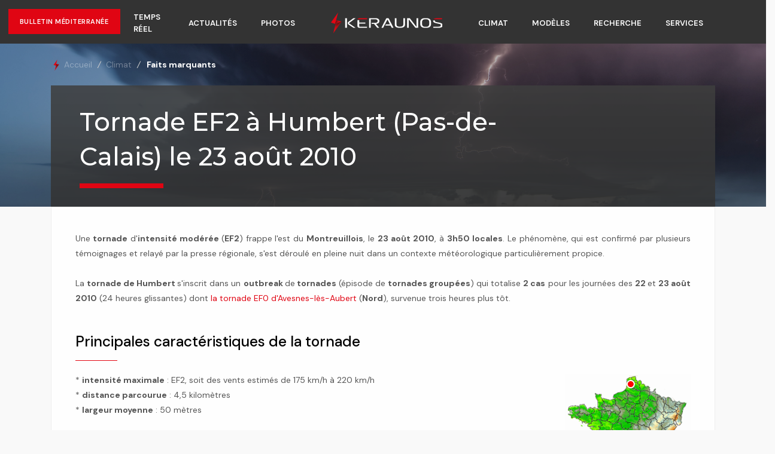

--- FILE ---
content_type: text/html; charset=UTF-8
request_url: https://www.keraunos.org/actualites/faits-marquants/2010/tornade-humbert-23-aout-2010
body_size: 14285
content:
<!DOCTYPE html>
<!--[if lt IE 7]>   <html class="no-js lt-ie9 lt-ie8 lt-ie7"> <![endif]-->
<!--[if IE 7]>      <html class="no-js lt-ie9 lt-ie8"> <![endif]-->
<!--[if IE 8]>      <html class="no-js lt-ie9"> <![endif]-->
<!--[if gt IE 8]><!-->
<html class="no-js" lang="fr"> <!--<![endif]-->
	<head>
	  		<!-- Consent / GA4 -->
		<script type="text/javascript">
		  const configSFBXAppConsent = { appKey: 'cf43514d-6f50-4b28-8f84-93a7c5c314b3', enableGCM: true };
		</script>
		<script src="https://cdn.appconsent.io/loader-clear.js"></script>
		<script async src="https://www.googletagmanager.com/gtag/js?id=G-WLYK75786Q"></script>
		<script>
		  window.dataLayer = window.dataLayer || [];
		  function gtag(){dataLayer.push(arguments);}
		  gtag('js', new Date());
		  gtag('config', 'G-WLYK75786Q');
		</script>
	  	
	  <meta charset="utf-8">
	
	  	
	  <title>Tornade à Humbert (Pas-de-Calais) le 23 août 2010 - Tornade EF2 dans le Pas-de-Calais, région Nord-Pas de Calais, tornade F2 en France</title>
	  <meta name="description" content="Tornade de Humbert : une tornade d&#039;intensité modérée (EF2) touche le département du Pas-de-Calais dans la nuit du 22 au 23 août 2010, lors d&#039;un outbreak. Orages en France, tornades en France, tornade Humbert 2010, tornade Saint-Michel-sous-Bois, tornades dans le Pas-de-Calais, tornades EF2 en France, tornades F2 en France">
	
	  <link rel="canonical" href="http://www.keraunos.org/actualites/faits-marquants/2010/tornade-humbert-23-aout-2010">
	  <meta name="viewport" content="width=device-width, initial-scale=1.0, maximum-scale=3.0, user-scalable=yes">
	  <meta name="mobile-web-app-capable" content="yes">
	  <meta name="theme-color" content="#ffffff">
	  <meta name="msapplication-TileColor" content="#ffffff">
	  <meta name="msapplication-TileImage" content="/img/favicon/ms-icon-144x144.png">
	  <meta name="robots" content="index, follow, max-image-preview:large, max-snippet:-1, max-video-preview:-1">
	
	  <!-- Open Graph unifié -->
	  <meta property="og:site_name" content="Keraunos">
	  <meta property="og:url" content="http://www.keraunos.org/actualites/faits-marquants/2010/tornade-humbert-23-aout-2010">
	  <meta property="og:type" content="article">
	  <meta property="og:title" content="Tornade à Humbert (Pas-de-Calais) le 23 août 2010 - Tornade EF2 dans le Pas-de-Calais, région Nord-Pas de Calais, tornade F2 en France">
	  <meta property="og:description" content="Tornade de Humbert : une tornade d&#039;intensité modérée (EF2) touche le département du Pas-de-Calais dans la nuit du 22 au 23 août 2010, lors d&#039;un outbreak. Orages en France, tornades en France, tornade Humbert 2010, tornade Saint-Michel-sous-Bois, tornades dans le Pas-de-Calais, tornades EF2 en France, tornades F2 en France">
	  <meta property="og:image" content="https://www.keraunos.org/img/prevision-orages-tornades-keraunos.png">
	  <meta property="og:locale" content="fr_FR">
	  <meta property="article:published_time" content="2013-04-18T00:00:00+02:00">	  <meta property="article:modified_time"  content="2013-04-18T00:00:00+02:00">	
	  <!-- Twitter Card -->
	  <meta name="twitter:card" content="summary_large_image">
	  <meta name="twitter:site" content="@KeraunosObs">
	  <meta name="twitter:title" content="Tornade à Humbert (Pas-de-Calais) le 23 août 2010 - Tornade EF2 dans le Pas-de-Calais, région Nord-Pas de Calais, tornade F2 en France">
	  <meta name="twitter:description" content="Tornade de Humbert : une tornade d&#039;intensité modérée (EF2) touche le département du Pas-de-Calais dans la nuit du 22 au 23 août 2010, lors d&#039;un outbreak. Orages en France, tornades en France, tornade Humbert 2010, tornade Saint-Michel-sous-Bois, tornades dans le Pas-de-Calais, tornades EF2 en France, tornades F2 en France">
	  <meta name="twitter:image" content="https://www.keraunos.org/img/prevision-orages-tornades-keraunos.png">
	
	  <!-- Favicons / Manifest -->
	  <link rel="apple-touch-icon" sizes="57x57" href="/img/favicon/apple-icon-57x57.png">
	  <link rel="apple-touch-icon" sizes="60x60" href="/img/favicon/apple-icon-60x60.png">
	  <link rel="apple-touch-icon" sizes="72x72" href="/img/favicon/apple-icon-72x72.png">
	  <link rel="apple-touch-icon" sizes="76x76" href="/img/favicon/apple-icon-76x76.png">
	  <link rel="apple-touch-icon" sizes="114x114" href="/img/favicon/apple-icon-114x114.png">
	  <link rel="apple-touch-icon" sizes="120x120" href="/img/favicon/apple-icon-120x120.png">
	  <link rel="apple-touch-icon" sizes="144x144" href="/img/favicon/apple-icon-144x144.png">
	  <link rel="apple-touch-icon" sizes="152x152" href="/img/favicon/apple-icon-152x152.png">
	  <link rel="apple-touch-icon" sizes="180x180" href="/img/favicon/apple-icon-180x180.png">
	  <link rel="icon" type="image/png" sizes="36x36"  href="/img/favicon/android-icon-36x36.png">
	  <link rel="icon" type="image/png" sizes="48x48"  href="/img/favicon/android-icon-48x48.png">
	  <link rel="icon" type="image/png" sizes="72x72"  href="/img/favicon/android-icon-72x72.png">
	  <link rel="icon" type="image/png" sizes="96x96"  href="/img/favicon/android-icon-96x96.png">
	  <link rel="icon" type="image/png" sizes="144x144" href="/img/favicon/android-icon-144x144.png">
	  <link rel="icon" type="image/png" sizes="192x192" href="/img/favicon/android-icon-192x192.png">
	  <link rel="icon" type="image/png" sizes="16x16" href="/img/favicon/favicon-16x16.png">
	  <link rel="icon" type="image/png" sizes="32x32" href="/img/favicon/favicon-32x32.png">
	  <link rel="manifest" href="/img/favicon/manifest.json">
	
	  <!-- Fonts -->
	  <link rel="stylesheet" href="https://fonts.googleapis.com/css?family=Open+Sans:400,300,500,600,700|Playfair+Display|Roboto|Raleway|Spectral|Rubik" media="all">
	  <link rel="stylesheet" href="https://fonts.googleapis.com/css2?family=Courier+Prime&display=swap" media="all">
	  <link rel="stylesheet" href="https://fonts.googleapis.com/css2?family=Montserrat:wght@500&display=swap" media="all">
	  <link rel="stylesheet" href="https://fonts.googleapis.com/css2?family=DM+Sans:ital,opsz,wght@0,9..40,100..1000;1,9..40,100..1000&display=swap" media="all">
	
	  <!-- CSS -->
	  <link rel='stylesheet' href='https://www.keraunos.org/assets/vendor/bootstrap/bootstrap.min.css' media='all'><link rel='stylesheet' href='https://www.keraunos.org/assets/vendor/icon-awesome/css/font-awesome.min.css' media='all'><link rel='stylesheet' href='https://www.keraunos.org/assets/vendor/icon-line/css/simple-line-icons.css' media='all'><link rel='stylesheet' href='https://www.keraunos.org/assets/vendor/icon-etlinefont/style.css' media='all'><link rel='stylesheet' href='https://www.keraunos.org/assets/vendor/icon-line-pro/style.css' media='all'><link rel='stylesheet' href='https://www.keraunos.org/assets/vendor/icon-hs/style.css' media='all'><link rel='stylesheet' href='https://www.keraunos.org/assets/vendor/dzsparallaxer/dzsparallaxer.css' media='all'><link rel='stylesheet' href='https://www.keraunos.org/assets/vendor/dzsparallaxer/dzsscroller/scroller.css' media='all'><link rel='stylesheet' href='https://www.keraunos.org/assets/vendor/dzsparallaxer/advancedscroller/plugin.css' media='all'><link rel='stylesheet' href='https://www.keraunos.org/assets/vendor/slick-carousel/slick/slick.css' media='all'><link rel='stylesheet' href='https://www.keraunos.org/assets/vendor/animate.css' media='all'><link rel='stylesheet' href='https://www.keraunos.org/assets/vendor/hs-megamenu/src/hs.megamenu.css' media='all'><link rel='stylesheet' href='https://www.keraunos.org/assets/vendor/hamburgers/hamburgers.min.css' media='all'><link rel='stylesheet' href='https://www.keraunos.org/assets/vendor/fancybox/jquery.fancybox.min.css' media='all'><link rel='stylesheet' href='https://www.keraunos.org/assets/vendor/custombox/custombox.min.css' media='all'><link rel='stylesheet' href='https://www.keraunos.org/assets/vendor/jquery-ui/themes/base/jquery-ui.min.css' media='all'><link rel='stylesheet' href='https://www.keraunos.org/assets/css/dist//unify-core.css' media='all'><link rel='stylesheet' href='https://www.keraunos.org/assets/css/dist//unify-components.css' media='all'><link rel='stylesheet' href='https://www.keraunos.org/assets/css/dist//unify-globals.css' media='all'><link rel='stylesheet' href='https://cdnjs.cloudflare.com/ajax/libs/prettyPhoto/3.1.6/css/prettyPhoto.min.css' media='all'><link rel="stylesheet" media="all" href="/assets/css/dist/flexslider.css?v=4320" /><link rel="stylesheet" media="all" href="/assets/css/dist/jBox.css?v=4026" />	  <link rel="stylesheet" href="https://www.keraunos.org/assets/css/dist/custom.css?v=2792" media="all">
	  <link rel="stylesheet" href="https://www.keraunos.org/assets/css/dist/responsive.css?v=1710" media="all">
	  <link rel="stylesheet" href="https://www.keraunos.org/assets/css/dist/template2025.css?v=6036" media="all">
	
	  <!-- JS early -->
	  <script src="/assets/vendor/jquery/jquery.min.js"></script>
	  <script src="/.env.js"></script>
	
	  		<!-- Google AdSense -->
		<script async src="https://pagead2.googlesyndication.com/pagead/js/adsbygoogle.js?client=ca-pub-6808090128499073" crossorigin="anonymous"></script>
	  	  <script async src="https://ads.sportslocalmedia.com/slm.prebid.keraunos.js"></script>
	</head>
	<body>
		<main>
			<!-- Header -->
			<header id="js-header" class="u-header u-header--static u-header--show-hide u-header--change-appearance" data-header-fix-moment="100" data-header-fix-effect="slide">
				<div class="u-header__section u-header__section--light g-bg-black g-transition-0_3" data-header-fix-moment-classes="g-py-0">
					<nav class="js-mega-menu navbar navbar-expand-lg position-relative z-index-10">
	        <a href="/previsions/prevision-crue-mediterranee-orage-cevenol.html" class="btn btn-sm u-btn-primary g-font-weight-600 g-letter-spacing-0_5 text-uppercase text-left rounded-0 position-absolute hideSmart d-flex align-items-center g-font-size-11 d-block z-index-12">
            <div class="txtBulletinHome">Bulletin Méditerranée</div>
        </a>
        <a href="/previsions/prevision-crue-mediterranee-orage-cevenol.html" class="btn btn-sm u-btn-primary g-font-weight-600 g-letter-spacing-0_5 text-uppercase text-left rounded-0 position-absolute showSmart d-flex align-items-center g-font-size-11 d-block z-index-10" style="top:13px;">
            <div class="d-flex align-items-center g-font-size-11">
                <div class="txtBulletinHome">⚠️ méd.</div>
            </div>
        </a>
            <div class="container" style="z-index: 11;">
        <!-- Responsive Toggle Button -->
        <button class="navbar-toggler navbar-toggler-right btn g-line-height-1 g-brd-none g-pa-0 g-pos-abs g-top-3 g-right-0" type="button" aria-label="Toggle navigation" aria-expanded="false" aria-controls="navBar" data-toggle="collapse" data-target="#navBar">
            <span class="hamburger hamburger--slider">
                <span class="hamburger-box"><span class="hamburger-inner"></span></span>
            </span>
        </button>
        <!-- End Responsive Toggle Button -->
        <!-- Navigation -->
        <div class="collapse navbar-collapse align-items-center flex-sm-row g-pt-10 g-pt-5--lg" id="navBar">
            <ul class="navbar-nav align-items-lg-center mx-auto text-uppercase g-font-weight-600 u-nav-hover-v1" data-splitted-breakpoint="992">
                <li class="nav-item hs-has-sub-menu g-mx-20--lg " data-animation-in="fadeIn" data-animation-out="fadeOut">
                    <a href="#" class="g-color-white nav-link g-px-0 " id="nav-link-1" aria-haspopup="true" aria-expanded="false" aria-controls="nav-submenu-1">Prévisions</a>
                    <!-- Submenu -->
                    <ul class="hs-sub-menu list-unstyled g-text-transform-none g-brd-top g-brd-primary g-brd-top-2 g-min-width-200 g-mt-20 mt-8--sm g-mt-10--lg--scrolling" id="nav-submenu-1" aria-labelledby="nav-link-1">
                        <li class="dropdown-item"><a class="nav-link g-px-0" href="/previsions/prevision-orage-tornade-france-convective-outlook.html">Bulletin France jour J</a></li>
                        <li class="dropdown-item"><a class="nav-link g-px-0" href="/previsions/prevision-orage-grele-vent-demain-apres-demain-france-risque-meteo">Bulletin France J+1 à J+6 </a></li>
                        <li class="dropdown-item"><a class="nav-link g-px-0" href="/previsions/risque-orage-grele-rafales-de-vent-tornade-sur-ma-commune-prevision-risque-meteo.html">Risque orageux sur ma commune</a></li>
                        <li class="dropdown-item"><a class="nav-link g-px-0" href="/previsions/prevision-crue-mediterranee-orage-cevenol.html">Bulletin Méditerranée</a></li>
                        <!-- <li class="dropdown-item"><a class="nav-link g-px-0" href="/previsions/prevision-longue-duree-orage-tornade-france-convective-outlook.html">Bulletin long terme </a></li> -->
                        <!-- <li class="dropdown-item"><a class="nav-link g-px-0" href="/previsions/prevision-archives-orage-tornade-france-convective-outlook.html">Archives</a></li> -->
                    </ul>
                    <!-- End Submenu -->
                </li>
                <li class="nav-item g-mx-20--lg " data-animation-in="fadeIn" data-animation-out="fadeOut">
                    <a href="/temps-reel/portail-suivi-observations-en-direct" class="g-color-white nav-link g-px-0 ">Temps réel</a>
                </li>
                <li class="nav-item hs-has-sub-menu g-mx-20--lg " data-animation-in="fadeIn" data-animation-out="fadeOut">
                                    <a href="#" class="g-color-white nav-link g-px-0 " id="nav-link-1" aria-haspopup="true" aria-expanded="false" aria-controls="nav-submenu-9">Actualités</a>
                                    <!-- Submenu -->
                                    <ul class="hs-sub-menu list-unstyled g-text-transform-none g-brd-top g-brd-primary g-brd-top-2 g-min-width-200 g-mt-20 mt-8--sm g-mt-10--lg--scrolling" id="nav-submenu-9" aria-labelledby="nav-link-1">
                                        <li class="dropdown-item"><a class="nav-link g-px-0" href="/actualites/breves/2026/janvier">Brèves </a></li>
                                        <li class="dropdown-item"><a class="nav-link g-px-0" href="/actualites/fil-infos/2026/janvier.html">Infos</a></li>
                                    </ul>
                                    <!-- End Submenu -->
                                </li>
                <li class="nav-item hs-has-sub-menu g-mx-20--lg " data-animation-in="fadeIn" data-animation-out="fadeOut">
                    <a href="#" class="g-color-white nav-link g-px-0 " id="nav-link-1" aria-haspopup="true" aria-expanded="false" aria-controls="nav-submenu-3">Photos</a>
                    <!-- Submenu -->
                    <ul class="hs-sub-menu list-unstyled g-text-transform-none g-brd-top g-brd-primary g-brd-top-2 g-min-width-200 g-mt-20 mt-8--sm g-mt-10--lg--scrolling" id="nav-submenu-3" aria-labelledby="nav-link-1">
                        <li class="dropdown-item"><a class="nav-link g-px-0" href="/actualites/photos">Galerie photos</a></li>
                        <li class="dropdown-item"><a class="nav-link g-px-0" href="/actualites/chasseurs-orages/2026">Chasseurs d'orages</a></li>
                        <li class="dropdown-item"><a class="nav-link g-px-0" href="/climatologie/documents-du-passe-archives-orages-france">Photos du passé</a></li>
                        <li class="dropdown-item"><a class="nav-link g-px-0" href="/actualites/photos/deposer-une-photo-galerie-photo-orage.html">Déposer une photo</a></li>
                    </ul>
                    <!-- End Submenu -->
                </li>
                <!-- Logo -->
                <li class="nav-logo-item g-mx-40--lg hideSmart">
                    <a href="/" class="hideSmart navbar-brand mr-0 "><img src="/img/logo-blanc.svg" height="35px"></a>
                </li>
                <!-- End Logo -->
                <li class="nav-item hs-has-sub-menu g-mx-20--lg active" data-animation-in="fadeIn" data-animation-out="fadeOut">
                    <a href="#" class="g-color-white nav-link g-px-0 " id="nav-link-1" aria-haspopup="true" aria-expanded="false" aria-controls="nav-submenu-5">Climat</a>
                    <!-- Submenu -->
                    <ul class="hs-sub-menu list-unstyled g-text-transform-none g-brd-top g-brd-primary g-brd-top-2 g-min-width-200 g-mt-20 mt-8--sm g-mt-10--lg--scrolling" id="nav-submenu-5" aria-labelledby="nav-link-1">
                        <li class="dropdown-item"><a class="nav-link g-px-0" href="/actualites/faits-marquants/2026">Faits marquants</a></li>
                        <!-- <li class="dropdown-item"><a class="nav-link g-px-0" href="/actualites/evenements-internationaux/2026">Evénements internationaux</a></li> -->
                        <li class="dropdown-item"><a class="nav-link g-px-0" href="/climatologie/les-tornades-en-france.html">Les tornades en France</a></li>
                        <li class="dropdown-item"><a class="nav-link g-px-0" href="/climatologie/les-orages-en-france.html">Les orages en France </a></li>
                        <li class="dropdown-item"><a class="nav-link g-px-0" href="/temps-reel/orages-en-direct-france-foudre-statistiques-eclairs-temps-reel-activite-electrique-suivi-16-janvier-2026.html">Statistiques foudre </a></li>
                        <li class="dropdown-item"><a class="nav-link g-px-0" href="/climatologie/bilan/2026.html">Bilans mensuels</a></li>
                        <li class="dropdown-item"><a class="nav-link g-px-0" href="/climatologie/climat-de-la-france-cartes-tableaux-mensuels-quotidiens-synthese-orage-grele-pluie-canicule-froid">Climat de la France</a></li>
                        <li class="dropdown-item"><a class="nav-link g-px-0" href="/climatologie/bases-de-donnees/recherche">Bases de données</a></li>
                        <li class="dropdown-item"><a class="nav-link g-px-0" href="/climatologie/formulaire-de-signalement-de-cas.html">Signaler un événement</a></li>
                    </ul>
                    <!-- End Submenu -->
                </li>
                <li class="nav-item hs-has-sub-menu g-mx-20--lg " data-animation-in="fadeIn" data-animation-out="fadeOut">
                    <a href="#" class="g-color-white nav-link g-px-0 " id="nav-link-1" aria-haspopup="true" aria-expanded="false" aria-controls="nav-submenu-6">Modèles</a>
                    <ul class="hs-sub-menu list-unstyled g-text-transform-none g-brd-top g-brd-primary g-brd-top-2 g-min-width-200 g-mt-20 mt-8--sm g-mt-10--lg--scrolling" id="nav-submenu-6" aria-labelledby="nav-link-1">
                        <div class="text-center g-mt-5">
                            <h3 class="h5 u-heading-v6__title g-font-size-13"><strong>WRF France & Europe</strong></h3>
                        </div>
                        <li class="dropdown-item g-line-height-0_7"><a href="/modelisation-wrf-gfs/modele-wrf-8km-france.html" class="nav-link g-px-0">5 km France</a></li>
                        <li class="dropdown-item g-line-height-0_7"><a href="/modelisation-wrf-gfs/modele-wrf-16-km-europe.html" class="nav-link g-px-0">10 km Europe</a></li>
                        <div class="text-center g-mt-5">
                            <h3 class="h5 u-heading-v6__title g-font-size-13 g-mt-20"><strong>WRF Monde</strong></h3>
                        </div>
                        <li class="dropdown-item g-line-height-0_7"><a href="/modelisation-wrf-gfs/wrf-8-km-moyen-orient.html" class="nav-link g-px-0">8 km Moyen-Orient</a></li>
                        <li class="dropdown-item g-line-height-0_7"><a href="/modelisation-wrf-gfs/wrf-model-tornado-alley-usa-texas-oklahoma-kansas-floride-hurricane-cyclone-etats-unis.html" class="nav-link g-px-0">8 km USA/Tornado Alley</a></li>
                        <div class="text-center g-mt-5">
                            <h3 class="h5 u-heading-v6__title g-font-size-13 g-mt-20"><strong>GFS</strong></h3>
                        </div>
                        <li class="dropdown-item g-line-height-0_7"><a href="/modelisation-wrf-gfs/modele-gfs-france.html" class="nav-link g-px-0">France</a></li>
                        <li class="dropdown-item g-line-height-0_7"><a href="/modelisation-wrf-gfs/modele-gfs-europe.html" class="nav-link g-px-0">Europe</a></li>
                        <li class="dropdown-item g-line-height-0_7"><a href="/modelisation-wrf-gfs/modele-gfs-gefs-monde.html" class="nav-link g-px-0">Monde</a></li>
                    </ul>
                </li>

                <li class="nav-item hs-has-sub-menu g-mx-20--lg " data-animation-in="fadeIn" data-animation-out="fadeOut">
                    <a href="#" class="g-color-white nav-link g-px-0 " id="nav-link-1" aria-haspopup="true" aria-expanded="false" aria-controls="nav-submenu-8">Recherche</a>
                    <!-- Submenu -->
                    <ul class="hs-sub-menu list-unstyled g-text-transform-none g-brd-top g-brd-primary g-brd-top-2 g-min-width-200 g-mt-20 mt-8--sm g-mt-10--lg--scrolling" id="nav-submenu-8" aria-labelledby="nav-link-1">
                        <li class="dropdown-item"><a class="nav-link g-px-0" href="/recherche/comprendre-les-orages-pedagogie-vulgarisation.html">Comprendre les orages</a></li>
                        <li class="dropdown-item"><a class="nav-link g-px-0" href="/recherche/publications.html">Publications</a></li>
                        <li class="dropdown-item"><a class="nav-link g-px-0" href="/recherche/colloques-manifestations">Colloques et manifestations</a></li>
                        <li class="dropdown-item"><a class="nav-link g-px-0" href="/recherche/seminaires/2016.html">Séminaires Keraunos</a></li>
                    </ul>
                    <!-- End Submenu -->
                </li>
                <li class="nav-item hs-has-sub-menu g-mx-20--lg " data-animation-in="fadeIn" data-animation-out="fadeOut">
                    <a href="#" class="g-color-white nav-link g-px-0 " id="nav-link-1" aria-haspopup="true" aria-expanded="false" aria-controls="nav-submenu-7">Services</a>
                    <!-- Submenu -->
                    <ul class="hs-sub-menu list-unstyled g-text-transform-none g-brd-top g-brd-primary g-brd-top-2 g-min-width-200 g-mt-20 mt-8--sm g-mt-10--lg--scrolling" id="nav-submenu-7" aria-labelledby="nav-link-1">
                        <li class="dropdown-item"><a class="nav-link g-px-0" href="/services">Tous nos services</a></li>
                        <!-- <li class="dropdown-item"><a class="nav-link g-px-0" href="/services/prevision-risques-meteo.html">Prévision risques météo</a></li>
                        <li class="dropdown-item"><a class="nav-link g-px-0" href="/services/alertes-suivis-temps-reel.html">Alertes et suivis</a></li>
                        <li class="dropdown-item"><a class="nav-link g-px-0" href="/services/details-produits-services/alertes/alerte-foudre-orage-france-en-direct">Alerte orage</a></li>
                        <li class="dropdown-item"><a class="nav-link g-px-0" href="/services/details-produits-services/certificats-et-attestations/certificat-meteo-intemperie-attestation-pluie-vent-tornade">Certificat d'intempérie</a></li>
                        <li class="dropdown-item"><a class="nav-link g-px-0" href="/services/expertises-et-rapports.html">Expertises et rapports</a></li>
                        <li class="dropdown-item"><a class="nav-link g-px-0" href="/keraunos/base-de-donnees-meteo-catnat-orage-grele-tornade.html">Bases de données</a></li> -->
                        <li class="dropdown-item"><a class="nav-link g-px-0" href="/extranet">Extranet clients</a></li>
                    </ul>
                    <!-- End Submenu -->
                </li>
            </ul>
        </div>
        <!-- End Navigation -->
    </div>
</nav>				</div>
				<a href="/" class="showSmart text-center g-bg-black g-pb-10"><img src="/img/logo-blanc.svg" class="showSmart w-50 animated zoomIn faster delay-01s m-auto smart-logo" alt="logo Keraunos"></a>
			</header>
				<div class="row align-items-stretch g-mx-0 banHeader notHome bgOrage">
		<div class="container">
			<div class="align-self-center ml-auto">
				<ul class="u-list-inline ariane" itemscope="" itemtype="https://schema.org/BreadcrumbList">
					<li class="list-inline-item g-mr-5" itemprop="itemListElement" itemscope="" itemtype="https://schema.org/ListItem">
						<a class="u-link-v5 g-color-main" href="/" itemprop="item"><img src="/img/logo-min.png"> <span itemprop="name">Accueil</span></a>
						<i class="g-color-gray-light-v2 g-ml-5">/</i>
						<meta itemprop="position" content="1" />
					</li>
											<li class="list-inline-item" itemprop="itemListElement" itemscope="" itemtype="https://schema.org/ListItem">
							<a class="u-link-v5 g-color-main" href="/actualites/faits-marquants/2010" itemprop="item"><span itemprop="name">Climat</span></a>
							<i class="g-color-gray-light-v2 g-ml-5">/</i>
							<meta itemprop="position" content="2" />
						</li>
						<li class="list-inline-item" itemprop="itemListElement" itemscope="" itemtype="https://schema.org/ListItem">
							<a class="u-link-v5 g-color-main" href="/actualites/faits-marquants/2010" itemprop="item"><span itemprop="name"><strong>Faits marquants</strong></span></a>
							<meta itemprop="position" content="3" />
						</li>
									</ul>
			</div>
			<div class="catHero notHome">
				<div class="u-heading-v2-3--bottom g-brd-primary">
					<h1 class="u-heading-v2__title">Tornade EF2 à Humbert (Pas-de-Calais) le 23 août 2010</h1>
				</div>
			</div>
		</div>
	</div>

	<section class="actuDetails animated fadeIn faster delay-01s">
		<div class="container">
			<article class="u-shadow-v2 g-bg-white g-brd-around g-brd-gray-light-v4 g-line-height-2 g-pa-40 g-mb-30">

				<div class="text-justify" id="faits-marquants">
					<div class="justifyfull">
<div class="justifyfull">
<p style="text-align: justify;"><span><span>Une<b> tornade</b> d'<strong>intensit&eacute; mod&eacute;r&eacute;e </strong>(<strong>EF2</strong>) frappe l'est du <strong>Montreuillois</strong>, le <strong>23 ao&ucirc;t 2010</strong>, &agrave; <strong>3h50 locales</strong>. Le ph&eacute;nom&egrave;ne, qui est confirm&eacute; par plusieurs t&eacute;moignages et relay&eacute; par la presse r&eacute;gionale, s'est d&eacute;roul&eacute; en pleine nuit dans un contexte m&eacute;t&eacute;orologique particuli&egrave;rement propice. <br><br></span></span><span><span><span><span><span><span><span><span><span><span><span><span><span><span><span><span>La <strong>tornade de Humbert </strong>s'inscrit dans un <b>outbreak </b>de<b> tornades</b> (&eacute;pisode de <b>tornades group&eacute;es</b>) qui totalise <b>2 cas</b> pour les journ&eacute;es des <b>22 </b>et <b>23 ao&ucirc;t 2010</b> (24 heures glissantes) dont <a target="_blank" href="https://www.keraunos.org/actualites/fil-infos/0/0/tornade-avesnes-les-aubert-22-aout-2010.html" rel="noopener">la tornade EF0 d'Avesnes-l&egrave;s-Aubert</a> (<strong>Nord</strong>), survenue trois heures plus t&ocirc;t. </span></span></span></span></span></span></span></span></span></span></span></span></span></span><br><br></span></span></p>
</div>
<h2 class="justifyfull">Principales caract&eacute;ristiques de la tornade</h2>
<div class="justifyfull" style="text-align: justify;"><img class="justifyright" src="/img/climat/faits_marquants/2010/dossier-tornade-humbert-23-aout-2010-tornade-france-carte.png" alt="" width="211" height="209" style="float: right;">*&nbsp;<strong>intensit&eacute; maximale</strong>&nbsp;: EF2, soit des vents estim&eacute;s de 175 km/h &agrave; 220 km/h<br>*&nbsp;<strong>distance parcourue</strong>&nbsp;: 4,5 kilom&egrave;tres<br>*&nbsp;<strong>largeur moyenne</strong>&nbsp;: 50 m&egrave;tres<br><br>*&nbsp;<strong>communes travers&eacute;es: </strong>SEMPY <i>(la Bataille)</i>, HUMBERT<i> (le Camp d'Artois, les Marni&egrave;res, le Mont-Hermel, Fond des Huches, le Feutel)</i>, SAINT-MICHEL-SOUS-BOIS<br>
<p style="text-align: justify;"><span style="line-height: 1.5em;">*&nbsp;</span><strong style="line-height: 1.5em;">d&eacute;partement</strong><span style="line-height: 1.5em;">&nbsp;: PAS-DE-CALAIS (62)<br></span><span style="line-height: 1.5em;">*&nbsp;</span><strong style="line-height: 1.5em;">altitude moyenne du terrain</strong><span style="line-height: 1.5em;">&nbsp;: 115 m&egrave;tres<br></span><span style="line-height: 1.5em;">*&nbsp;</span><strong style="line-height: 1.5em;">type de terrain</strong><span style="line-height: 1.5em;">&nbsp;: terres arables hors p&eacute;rim&egrave;tres d'irrigation; syst&egrave;mes culturaux et parcellaires complexes; surfaces essentiellement agricoles, interrompues par des espaces naturels importants<br></span></p>
<p style="text-align: justify;"><strong>*&nbsp;principaux d&eacute;g&acirc;ts&nbsp;:</strong>&nbsp; <span style="line-height: 1.5em;">une toiture d'habitation endommag&eacute;e &agrave; plus de 20%, plusieurs toitures faiblement endommag&eacute;es, arbres de taille respectable d&eacute;racin&eacute;s ou cass&eacute;s net &agrave; la base (parfois des bouquets entiers), grosses branches cass&eacute;es et envol&eacute;es, destruction d'un hangar de 200 m&sup2; en bois et t&ocirc;le (ancr&eacute; dans des fondations en b&eacute;ton), moissonneuse-batteuse d&eacute;plac&eacute;e, engin agricole de plusieurs tonnes retourn&eacute;, deux pyl&ocirc;nes &eacute;lectriques en b&eacute;ton cass&eacute;s net, projection de t&ocirc;les &agrave; plus de 500 m&egrave;tres de distance, meules de foin (300 &agrave; 500 kg/pi&egrave;ce) d&eacute;plac&eacute;es ou projet&eacute;es &agrave; plus de 100 m&egrave;tres de leur lieu d'origine<br></span><br><span style="line-height: 1.5em;"><span style="line-height: 1.5em;"><span style="line-height: 1.5em;"><span style="line-height: 1.5em;"><span style="font-size: x-small; line-height: 14.2857px;">NB : l'intensit&eacute; des tornades est d&eacute;termin&eacute;e sur l'&eacute;chelle EF augment&eacute;e. Cette version de l'&eacute;chelle EF,&nbsp;</span><a href="http://keraunos.org/recherche/publications/contribution-to-an-european-adaptation-of-the-enhanced-fujita-scale" style="font-size: x-small; line-height: 14.2857px; background-color: #fafafa;">mise en place par KERAUNOS depuis 2009</a><span style="font-size: x-small; line-height: 14.2857px;">, ajoute aux crit&egrave;res am&eacute;ricains une s&eacute;rie de sp&eacute;cificit&eacute;s propres &agrave; l'habitat europ&eacute;en.</span></span></span></span><br><br></span></p>
</div>
<h2 class="justifyleft">Parcours de la tornade</h2>
<div>
<div align="center"><img class="carte" style="display: block; margin-left: auto; margin-right: auto;" src="https://keraunos.org/img/climat/faits_marquants/2010/dossier-tornade-humbert-23-aout-2010-tornade-france-trajectoire.png" alt=""><span style="font-size: xx-small;">&copy; Keraunos (fond de carte : G&eacute;oportail)<br><br></span></div>
</div>
<h2>Des ballots de paille transport&eacute;s &agrave; 100 m&egrave;tres</h2>
<div style="text-align: justify;"><span style="line-height: 1.5em;">Une enqu&ecirc;te de terrain a &eacute;t&eacute; effectu&eacute;e par Keraunos pour cette tornade. Elle fait appara&icirc;tre un <b>couloir </b>de<b> d&eacute;g&acirc;ts</b> tr&egrave;s net sur une <b>trajectoire</b> de plus de <b>4 kilom&egrave;tres</b> et une <b>largeur maximale </b>de<b> 50 m&egrave;tres</b>. En plusieurs points de la trajectoire, un <b>axe de convergence</b> est parfaitement identifi&eacute;, notamment dans un champ de ma&iuml;s o&ugrave; le sens de chute des &eacute;pis d&eacute;crit une rotation.<br><br>Si les dommages aux habitations demeurent faibles, ceux occasionn&eacute;s sur la v&eacute;g&eacute;tation sont en revanche plus spectaculaires. On observe notamment de nombreux <b>arbres</b>, parfois de bonne taille, <b>&eacute;t&ecirc;t&eacute;s </b>ou<b> bris&eacute;s net &agrave; la base</b>. Dans une parcelle agricole, plusieurs <b>ballots de paille</b> sont <b>d&eacute;plac&eacute;s</b> par la tornade; certains sont m&ecirc;me <b>emport&eacute;s </b>&agrave;<b> distance</b> &agrave; <b>d&eacute;pos&eacute;s </b>&agrave;<b> 100 m&egrave;tres </b>de leur emplacement d'origine.<b> </b>Dans la trajectoire de la tornade figure &eacute;galement un <b>hangar</b> qui a &eacute;t&eacute; <b>enti&egrave;rement souffl&eacute;</b> et les <b>d&eacute;bris transport&eacute;s </b>jusqu'&agrave;<b> 500 m&egrave;tres</b>. <br><br>La tornade de Humbert s'accompagne &eacute;galement d'un <b>bruit caract&eacute;ristique</b>, comme l'indique un t&eacute;moin de la commune de Saint-Michel-sous-Bois :<em> </em></span><em>"Il devait &ecirc;tre environ 4 heures du matin. Beaucoup de gens du village l'ont entendue arriver. Une personne &acirc;g&eacute;e de 90 ans n'avait jamais vu cela ici. On a retrouv&eacute; des meules de foin projet&eacute;es sur la route [&agrave; HUMBERT]. Il faut une sacr&eacute;e force, parce que &ccedil;a p&egrave;se 300 kg. Et le hangar! Il avait &eacute;t&eacute; refait il y a quatre ou cinq ans; il &eacute;tait en bois et en t&ocirc;les, et avec des fondations solides en b&eacute;ton. On voit des traces du passage de la tornade sur des champs de ma&iuml;s, plus haut, vers SEMPY. Ensuite elle a pris la direction de SAINT-MICHEL, et pass&eacute;e derri&egrave;re l'&eacute;glise, et puis plus rien".<br><br></em></div>
<div style="text-align: justify;"><span style="text-decoration: underline;">Photographies des principaux dommages :</span><em>&nbsp;<br></em></div>
<div style="text-align: justify;"><em></em></div>
<div style="text-align: center;"><span style="line-height: 1.5em;"><span style="font-size: xx-small;">&nbsp;</span><img src="/img/climat/faits_marquants/2010/dossier-tornade-humbert-23-aout-2010-photo-combinee-1.png" alt="" style="font-size: xx-small;"></span><span style="line-height: 1.5em;"></span></div>
<span style="font-size: xx-small;"> </span>
<div style="text-align: center;"><img src="/img/climat/faits_marquants/2010/dossier-tornade-humbert-23-aout-2010-photo-combinee-2.png" alt="" style="font-size: xx-small;"></div>
<div style="text-align: center;"></div>
<span style="font-size: xx-small;"> </span>
<div style="text-align: center;"><img src="/img/climat/faits_marquants/2010/dossier-tornade-humbert-23-aout-2010-photo-combinee-3.png" alt="" style="font-size: xx-small;"><br><br></div>
<span style="font-size: xx-small;"> </span>
<div style="text-align: center;"><img src="/img/climat/faits_marquants/2010/dossier-tornade-humbert-23-aout-2010-photo-combinee-4.png" alt="" style="font-size: xx-small;"><br><br></div>
<span style="font-size: xx-small;"> </span>
<div style="text-align: center;"><img src="/img/climat/faits_marquants/2010/dossier-tornade-humbert-23-aout-2010-photo-combinee-5.png" alt="" style="font-size: xx-small;"></div>
<div style="text-align: center;">&nbsp;</div>
<div>
<h2 class="justifyleft">Image radar</h2>
</div>
<div style="text-align: justify;">L&rsquo;image radar ci-dessous pr&eacute;sente l'organisation des syst&egrave;mes pr&eacute;cipitants, &agrave; <strong>03h45 locales</strong>, sur le Nord - Pas de Calais. Elle met en &eacute;vidence un syst&egrave;me orageux multicellulaire actif sur l&rsquo;ouest du Pas-de-Calais. En queue de syst&egrave;me se distingue une petite entaille, positionn&eacute;e sur son flanc sud-est. Ce signal radar passe au z&eacute;nith de la r&eacute;gion de Humbert &agrave; l'heure de la tornade et indique une possible formation m&eacute;socyclonique. On ne peut donc exclure dans le cas pr&eacute;sent que la tornade soit de nature m&eacute;socyclonique, mais cette hypoth&egrave;se demanderait &agrave; &ecirc;tre confort&eacute;e par l'analyse d'une image de radar &agrave; effet Doppler, indisponible &agrave; ce jour.</div>
<div style="text-align: justify;"><br>On notera par ailleurs qu'un seul impact de foudre a &eacute;t&eacute; d&eacute;tect&eacute; par M&eacute;t&eacute;orage &agrave; proximit&eacute; de la trajectoire de la tornade (un impact positif &agrave; environ 3 km au nord-est de Humbert, &agrave; 03h51 locales).<br><br><img src="/img/climat/faits_marquants/2010/dossier-tornade-humbert-23-aout-2010-radar.jpg" alt="" style="display: block; margin-left: auto; margin-right: auto;"></div>
<div>
<div style="text-align: justify;">
<div>
<h2 class="justifyleft">Contexte m&eacute;t&eacute;orologique de la nuit du 22 au 23 ao&ucirc;t 2010</h2>
La&nbsp;<strong>tornade</strong>&nbsp;d'<strong>Avesnes-l&egrave;s-Aubert</strong>&nbsp;et la&nbsp;<strong>tornade de Humbert</strong>&nbsp;se sont form&eacute;es au sein d'une&nbsp;<strong>configuration m&eacute;t&eacute;orologique dynamique,</strong>&nbsp;fortement&nbsp;<strong>barocline,</strong>&nbsp;caract&eacute;ris&eacute;e sur le Nord - Pas de Calais par la&nbsp;<strong>circulation nocturne d'une onde de th&ecirc;ta &eacute;lev&eacute;es</strong>&nbsp;en&nbsp;<strong>basses couches</strong>&nbsp;(langue d'air &agrave; la fois chaud et humide pr&egrave;s du sol), dans un rapide flux d'ouest/sud-ouest pilot&eacute; par un minimum d'altitude positionn&eacute; entre Ecosse et Islande. La cr&ecirc;te d'onde s'est form&eacute;e en amont imm&eacute;diat d'un front ondulant &eacute;voluant en front froid par la Manche. Les cisaillements de vent associ&eacute;s &agrave; ce type de configuration ont &eacute;t&eacute; accrus par le creusement d'une d&eacute;pression en Manche au m&ecirc;me moment (rotation accentu&eacute;e des vents de surface au secteur SE sur le Nord - Pas de Calais).<br><br>La situation &eacute;tait &eacute;galement&nbsp;<strong>dynamique</strong>&nbsp;en&nbsp;<strong>altitude,</strong>&nbsp;gr&acirc;ce notamment &agrave; une&nbsp;<strong>forte ondulation</strong>&nbsp;du&nbsp;<strong>courant-jet</strong>&nbsp;(voir ci-contre), induisant une puissante&nbsp;<strong>divergence</strong>&nbsp;dans les&nbsp;<strong>couches sup&eacute;rieures</strong>&nbsp;de l'<strong>atmosph&egrave;re</strong>&nbsp;:&nbsp;</div>
<div style="text-align: start;"><br><img src="/img/climat/faits_marquants/2010/dossier-tornade-humbert-23-aout-2010-carte-300hpa-mini.jpg" alt="" style="display: block; margin-left: auto; margin-right: auto;"></div>
<div><br>Le&nbsp;<strong>mod&egrave;le WRF en r&eacute;solution 8 km</strong>, utilis&eacute; par l'Observatoire en pr&eacute;vision op&eacute;rationnelle, permet de saisir certaines composantes essentielles de cette situation propice aux tornades. Les champs ci-dessous sont issus du run initialis&eacute; le 22 ao&ucirc;t 2010 &agrave; 00Z. Ils pr&eacute;sentent la situation telle que pr&eacute;vue par le mod&egrave;le pour le 23 ao&ucirc;t &agrave; 00Z (02h locales), soit &agrave; l'heure moyenne de formation des tornades d'Avesnes-l&egrave;s-Aubert et de Humbert.</div>
<div><br>Le champ de tourbillon absolu &agrave; 500 hPa t&eacute;moigne d'une configuration se dynamisant sensiblement par la Manche, avec de fortes advections de tourbillon dans le flux, en association avec la circulation d'un axe de thalweg relativement resserr&eacute;. Dans le m&ecirc;me temps, la masse d'air pr&eacute;sente sur le nord de la France une instabilit&eacute; suffisante pour autoriser une convection profonde (MUCAPE de 600 J/kg et MULI de -1&deg;K), celle-ci ne devant pas &ecirc;tre associ&eacute;e &agrave; une forte production de courants descendants (Downdraft CAPE inf&eacute;rieure &agrave; 200 J/kg). Or ces configurations pr&eacute;sentant conjointement une instabilit&eacute; mod&eacute;r&eacute;e et une DCAPE limit&eacute;e ont montr&eacute; leur capacit&eacute; &agrave; supporter des d&eacute;veloppements de tornades, comme cela avait d&eacute;j&agrave; &eacute;t&eacute; le cas &agrave; Hautmont le 3 ao&ucirc;t 2008. Dans ces situations, l'&eacute;l&eacute;ment capital est la pr&eacute;sence conjointe de puissants cisaillements, notamment en basses couches. Le champ de LCL / SRH 0-1km montre des basses couches &agrave; la fois tr&egrave;s humidifi&eacute;es (niveaux de condensation &agrave; moins de 300 m&egrave;tres du sol) et fortement cisaill&eacute;es (puissant noyau de SRH 0-1 km &agrave; 300 m&sup2;/s&sup2; sur le secteur de Humbert). Ces cisaillements de tr&egrave;s basses couches sont doubl&eacute;s de cisaillements moyens et profonds &eacute;galement s&eacute;v&egrave;res (SRH 0-3 km &gt; 400 m&sup2;/s&sup2; et BRN Shear de 200 m&sup2;/s&sup2;). On note que l'ensemble de ces &eacute;l&eacute;ments favorables se sont rassembl&eacute;s simultan&eacute;ment sur le Nord et le Pas-de-Calais entre 00h et 04h du matin, produisant ainsi une situation fortement propice &agrave; la survenue d'une tornade.</div>
<div style="text-align: start;">&nbsp;<br><img src="https://www.keraunos.org/img/climat/faits_marquants/2010/dossier-tornade-avesnes-les-aubert-22-aout-2010-keraunos-previ-1.jpg" alt="" style="display: block; margin-left: auto; margin-right: auto;"></div>
<div>
<h2 class="justifyleft">Pr&eacute;vision du ph&eacute;nom&egrave;ne (bulletin KERAUNOS du 22 ao&ucirc;t &agrave; 06hTU)</h2>
Le bulletin de pr&eacute;vision &eacute;mis le 22 ao&ucirc;t &agrave; 08h locales indiquait un risque de tornade pour la nuit du 22 au 23 ao&ucirc;t 2010, sur les r&eacute;gions des fronti&egrave;res du nord et du nord-est de fa&ccedil;on g&eacute;n&eacute;rale, et plus particuli&egrave;rement sur le Nord - Pas de Calais et les Ardennes. On peut donc consid&eacute;rer que les tornades de Humbert et d'Avesnes-l&egrave;s-Aubert ont &eacute;t&eacute; correctement anticip&eacute;s.<br><br>C'est la seconde fois, depuis le 1er janvier 2010, que l'Observatoire &eacute;mettait une pr&eacute;vision de risque tornade de niveau 3/4.<br><br><strong>Extrait du bulletin :</strong><br><br><em>** RISQUE DE NIVEAU 2/4 POUR RAFALES DE VENT POUVANT DEPASSER 90 KM/H SOUS ORAGE, RISQUE DE TORNADE, ET PLUS MARGINALEMENT PRECIPITATIONS LOCALEMENT FORTES ET CHUTES DE GRELE **</em><br><em>[...]</em><br><em>La t&ecirc;te d'onde circulera en d&eacute;but et milieu de nuit sur le Nord - Pas de Calais et les Ardennes, y g&eacute;n&eacute;rant des profils mod&eacute;r&eacute;ment instables (MULI &lt; -3&deg;K), tr&egrave;s humidifi&eacute;s (LCL &lt; 300 m AGL) et s&eacute;v&egrave;rement cisaill&eacute;s en tr&egrave;s basses couches (SRH 0-500 m &gt; 180 m&sup2;/s&sup2;, SRH 0-1 km &gt; 250 m&sup2;/s&sup2;). Les orages susceptibles de se d&eacute;velopper au sein de cette t&ecirc;te d'onde seront par ailleurs dynamis&eacute;s par la circulation d'une forte ondulation du courant-jet (configuration simultan&eacute;e d'entr&eacute;e droite et de sortie gauche de courant-jet). D&egrave;s lors, m&ecirc;me si le d&eacute;clenchement d'orages nombreux n'y est pas certain &agrave; cette heure, le potentiel orageux y est significatif et en mesure de g&eacute;n&eacute;rer de fortes pr&eacute;cipitations ainsi que des rafales de vent sup&eacute;rieures &agrave; 90 km/h, l'ensemble &eacute;tant accompagn&eacute; d'un risque mod&eacute;r&eacute; de tornade, en fin de soir&eacute;e et d&eacute;but de nuit notamment. Ce risque de tornade concernera &eacute;galement l'ensemble des fronti&egrave;res du nord-est.<br><br></em><img src="https://www.keraunos.org/img/climat/faits_marquants/2010/dossier-tornade-avesnes-les-aubert-22-aout-2010-keraunos-previ-2.jpg" alt="" style="display: block; margin-left: auto; margin-right: auto;"></div>
<div style="text-align: start;"><span style="color: #ffffff;">A</span></div>
</div>
<div style="text-align: justify;">
<h2 class="justifyleft">Coupure de presse</h2>
<a href="http://www.lavoixdunord.fr/" target="_blank" rel="noopener">La Voix du Nord</a>&nbsp;a rapidement fait part du ph&eacute;nom&egrave;ne dans ses &eacute;ditions des 23 et 24 ao&ucirc;t 2010. Ces derni&egrave;res reprennent les propos de notre communiqu&eacute; de presse:<br><br><strong><em>Montreuillois : une tornade d&eacute;truit un hangar agricole et de nombreux arbres</em></strong><br><br><em>Ce matin, vers 4 heures, un hangar agricole d'environ 200 m&sup2; appartenant &agrave; Jean-Claude Avisse, maire d'Humbert, a &eacute;t&eacute; d&eacute;truit par la temp&ecirc;te qui souffle sur le Montreuillois.</em><em>&nbsp;De nombreux arbres ont &eacute;t&eacute; touch&eacute;s dans un bois situ&eacute; &agrave; proximit&eacute;, des ballots de paille (pesant plusieurs centaines de kilos) ont &eacute;t&eacute; d&eacute;plac&eacute;s, une moissonneuse-batteuse a &eacute;t&eacute; retourn&eacute;e.</em><br><br><em>Deux poteaux &eacute;lectriques ont &eacute;t&eacute; mis &agrave; terre [...] privant d'&eacute;lectricit&eacute; une centaine d'habitations. Les techniciens d'ERDF sont actuellement sur place pour r&eacute;tablir le courant.</em><em>&nbsp;Aucun bless&eacute; n'est &agrave; d&eacute;plorer.</em><br><br><em>D'apr&egrave;s l'Observatoire Fran&ccedil;ais des Tornades et des Orages Violents, le &laquo; ph&eacute;nom&egrave;ne tourbillonnaire &raquo; a atteint le stade EF2 (soit des vents de 175 &agrave; 220 km/h). Le couloir de d&eacute;g&acirc;ts est estim&eacute; &agrave; 5 km de long environ, pr&eacute;cise-t-il dans un communiqu&eacute;. &laquo; Cette tornade est la plus forte ayant touch&eacute; la France depuis 2008 et la tornade de Hautmont &raquo;.</em></div>
<div><em></em><span style="color: #ffffff;">A</span></div>
<div>
<div>
<h2 class="justifyfull" style="color: #333333;">En savoir plus sur les tornades</h2>
</div>
<div class="justifyfull">+&nbsp;&nbsp;<strong>consulter</strong>&nbsp;&nbsp;la&nbsp;&nbsp;<a href="http://keraunos.org/climatologie/les-tornades-en-france/liste-tornades.html">liste des tornades en France</a></div>
<div align="left">+&nbsp;&nbsp;<strong>d&eacute;couvrir</strong>&nbsp;&nbsp;la&nbsp;&nbsp;<a href="http://keraunos.org/climatologie/les-tornades-en-france.html">climatologie des tornades en France</a></div>
</div>
</div>
</div>				</div>
				<div class="c-both"><br><br></div>
			</article>
			<div class="row">
							</div>
		</div>
	</section>

	<section class="g-mb-20">
		<div class="row">
			<div class="col-12 text-center">
				<ins class="adsbygoogle" style="display:block; max-width:100vw; overflow: hidden;" data-ad-client="ca-pub-6808090128499073" data-ad-slot="9258361232" data-ad-format="auto" data-full-width-responsive="true"></ins>
			</div>
		</div>
	</section>
	
	<!-- JSON-LD: Fil d’Ariane -->
	<script type="application/ld+json">
	{
	  "@context": "https://schema.org",
	  "@type": "BreadcrumbList",
	  "itemListElement": [
		{
		  "@type": "ListItem",
		  "position": 1,
		  "name": "Accueil",
		  "item": "https://www.keraunos.org/"
		},
		{
		  "@type": "ListItem",
		  "position": 2,
		  "name": "Climat/Dossiers événements",
		  "item": "https://www.keraunos.org/actualites/faits-marquants/2010"
		},
		{
		  "@type": "ListItem",
		  "position": 3,
		  "name": "2010",
		  "item": "https://www.keraunos.org/actualites/faits-marquants/2010"
		}
	  ]
	}
	</script>
	
	<!-- JSON-LD: NewsArticle -->
	<script type="application/ld+json">
	{
	  "@context": "https://schema.org",
	  "@type": "NewsArticle",
	  "headline": "Tornade EF2 à Humbert (Pas-de-Calais) le 23 août 2010",
	  "description": "Tornade EF2 à Humbert (Pas-de-Calais) le 23 août 2010",
	  "image": ["https://www.keraunos.org/img/prevision-orages-tornades-keraunos.png"],
	  "datePublished": "2013-04-18T00:00:00+02:00",
	  "dateModified": "2013-04-18T00:00:00+02:00",
	  "mainEntityOfPage": { "@type": "WebPage", "@id": "http://www.keraunos.org/actualites/faits-marquants/2010/tornade-humbert-23-aout-2010" },
	  "author": { "@type": "Organization", "name": "Keraunos" },
	  "publisher": {
		"@type": "Organization",
		"name": "Keraunos",
		"logo": { "@type": "ImageObject", "url": "https://www.keraunos.org/img/logo-min.png" }
	  }
	}
	</script>

	
			<footer class="dzsparallaxer auto-init height-is-based-on-content use-loading mode-scroll">
				<div class="divimage dzsparallaxer--target w-100 u-bg-overlay g-bg-black-opacity-0_6--after g-bg-img-hero" style="height: 140%; background-image: url('https://www.keraunos.org/img/galerie/orage-auvergne-rhone-alpes-10-juillet-2020-6435.jpg');"></div>
				<div class="container g-mb-10 g-mt-60 pa-0--sm ma-0--sm">
					<div class="u-bg-overlay__inner g-bg-black-opacity-0_5 g-color-white-opacity-0_8 g-pa-50 pa-24--sm">
						<div class="row">
						<!-- Footer Content -->
						<div class="col-lg-5 col-md-6 g-mb-40 g-mb-0--lg">
							<div class="u-heading-v2-3--bottom g-brd-white-opacity-0_8 g-mb-20">
								<h2 class="u-heading-v2__title h6 text-uppercase mb-0">A propos</h2>
							</div>
							<div class="g-mb-30">
								<p>Premier bureau d’études français spécialisé dans la prévision et la gestion des risques liés aux phénomènes orageux, <strong>KERAUNOS</strong> – ou <strong>Observatoire Français des Tornades et des Orages Violents</strong> – est une structure de référence dans le domaine de la prévision, du suivi et de l'étude de la <strong>grêle</strong>, de la <strong>foudre</strong>, des <strong>pluies diluviennes</strong> et des <strong>rafales de vent</strong>.</p>
								<p class="text-right"><a href="/keraunos/qui-sommes-nous.html" class="btn u-btn-outline-white w-100">En savoir plus sur nous</a></p>
							</div>
						</div>
						<!-- End Footer Content -->
						<!-- Footer Content -->
						<div class="col-lg-4 col-md-6 g-mb-40 g-mb-0--lg">
							<div class="u-heading-v2-3--bottom g-brd-white-opacity-0_8 g-mb-20">
								<h2 class="u-heading-v2__title h6 text-uppercase mb-0">Dernières actualités</h2>
							</div>
															<article class="media">
									<a class="d-flex g-mt-3 mr-3" href="/actualites/fil-infos/2026/janvier/foudre-orages-2025-bilan-climat-records-podium-france"><img class="g-width-60 g-height-60" src="/img/actualites/fil_infos/2026/janvier/actu-orage-foudre-orages-2025-bilan-climat-records-podium-france-vignette1.png" alt="Photo d'un des dernières actualités de Keraunos" loading="lazy"></a>
									<div class="media-body">
										<h3 class="h6"><a class="g-color-white-opacity-0_8 g-color-white--hover" href="/actualites/fil-infos/2026/janvier/foudre-orages-2025-bilan-climat-records-podium-france">
										La foudre en France en 2025 : bilan complet										</a></h3>
										<ul class="u-list-inline g-font-size-12">
											<li class="list-inline-item">Le 15 Janvier 2026</li>
										</ul>
									</div>
								</article>
								<hr class="g-brd-white-opacity-0_1 g-mt-20 g-mb-15">
															<article class="media">
									<a class="d-flex g-mt-3 mr-3" href="/actualites/fil-infos/2026/janvier/les-orages-en-france-en-2025-bilan-national-climat-grele-tornades-foudre"><img class="g-width-60 g-height-60" src="/img/actualites/fil_infos/2026/janvier/actu-orage-les-orages-en-france-en-2025-bilan-national-climat-grele-tornades-foudre-vignette1.png" alt="Photo d'un des dernières actualités de Keraunos" loading="lazy"></a>
									<div class="media-body">
										<h3 class="h6"><a class="g-color-white-opacity-0_8 g-color-white--hover" href="/actualites/fil-infos/2026/janvier/les-orages-en-france-en-2025-bilan-national-climat-grele-tornades-foudre">
										 Les orages en France en 2025 : bilan d'une année moins orageuse que la normale										</a></h3>
										<ul class="u-list-inline g-font-size-12">
											<li class="list-inline-item">Le 13 Janvier 2026</li>
										</ul>
									</div>
								</article>
								<hr class="g-brd-white-opacity-0_1 g-mt-20 g-mb-15">
													</div>
						<!-- End Footer Content -->
						<!-- Footer Content -->
						<div class="col-lg-3 col-md-6">
							<div class="u-heading-v2-3--bottom g-brd-white-opacity-0_8 g-mb-20">
								<h2 class="u-heading-v2__title h6 text-uppercase mb-0">Contactez-nous</h2>
							</div>
							<ul class="list-inline mb-0">
								<li class="list-inline-item g-mr-10" data-toggle="tooltip" data-placement="top" title="Email">
									<a class="u-icon-v3 u-icon-size--xs g-bg-white-opacity-0_1 g-bg-white-opacity-0_2--hover g-color-white-opacity-0_6 rounded" href="/keraunos/contact.html"><i class="fa fa-envelope"></i></a>
								</li>
								<li class="list-inline-item g-mr-10" data-toggle="tooltip" data-placement="top" title="Facebook">
									<a class="u-icon-v3 u-icon-size--xs g-bg-white-opacity-0_1 g-bg-white-opacity-0_2--hover g-color-white-opacity-0_6 rounded" href="https://www.facebook.com/KeraunosObs/" target="_blank"><i class="fa fa-facebook"></i></a>
								</li>
								<li class="list-inline-item g-mr-10" data-toggle="tooltip" data-placement="top" title="Twitter / X">
									<a class="u-icon-v3 u-icon-size--xs g-bg-white-opacity-0_1 g-bg-white-opacity-0_2--hover g-color-white-opacity-0_6 rounded" href="https://twitter.com/KeraunosObs" target="_blank"><i class="fa fa-twitter"></i></a>
								</li>
								<li class="list-inline-item g-mr-10" data-toggle="tooltip" data-placement="top" title="Instagram">
									<a class="u-icon-v3 u-icon-size--xs g-bg-white-opacity-0_1 g-bg-white-opacity-0_2--hover g-color-white-opacity-0_6 rounded" href="https://www.instagram.com/keraunos_observatoire/" target="_blank"><i class="fa fa-instagram"></i></a>
								</li>
								<li class="list-inline-item g-mr-10" data-toggle="tooltip" data-placement="top" title="Bluesky">
									<a class="u-icon-v3 u-icon-size--xs g-bg-white-opacity-0_1 g-bg-white-opacity-0_2--hover g-color-white-opacity-0_6 rounded" href="https://bsky.app/profile/keraunos.org" target="_blank">
										<i class="fa">
											<svg fill="#adafb1" role="img" viewBox="0 0 24 24" xmlns="http://www.w3.org/2000/svg" height="13px" width="13px"><path d="M12 10.8c-1.087 -2.114 -4.046 -6.053 -6.798 -7.995C2.566 0.944 1.561 1.266 0.902 1.565 0.139 1.908 0 3.08 0 3.768c0 0.69 0.378 5.65 0.624 6.479 0.815 2.736 3.713 3.66 6.383 3.364 0.136 -0.02 0.275 -0.039 0.415 -0.056 -0.138 0.022 -0.276 0.04 -0.415 0.056 -3.912 0.58 -7.387 2.005 -2.83 7.078 5.013 5.19 6.87 -1.113 7.823 -4.308 0.953 3.195 2.05 9.271 7.733 4.308 4.267 -4.308 1.172 -6.498 -2.74 -7.078a8.741 8.741 0 0 1 -0.415 -0.056c0.14 0.017 0.279 0.036 0.415 0.056 2.67 0.297 5.568 -0.628 6.383 -3.364 0.246 -0.828 0.624 -5.79 0.624 -6.478 0 -0.69 -0.139 -1.861 -0.902 -2.206 -0.659 -0.298 -1.664 -0.62 -4.3 1.24C16.046 4.748 13.087 8.687 12 10.8Z"></path></svg>
										</i>
									</a>
								</li>
								<li class="list-inline-item g-mr-10" data-toggle="tooltip" data-placement="top" title="LinkedIn">
									<a class="u-icon-v3 u-icon-size--xs g-bg-white-opacity-0_1 g-bg-white-opacity-0_2--hover g-color-white-opacity-0_6 rounded" href="https://www.linkedin.com/company/keraunos" target="_blank"><i class="fa fa-linkedin"></i></a>
								</li>
							</ul>
							<div class="u-heading-v2-3--bottom g-brd-white-opacity-0_8 g-mt-40">
								<h2 class="u-heading-v2__title h6 text-uppercase mb-0">Rechercher sur le site</h2>
							</div>
							<div id="inputSearch">
								<script async src="https://cse.google.com/cse.js?cx=9cfc1698551c15fe2"></script>
								<div class="gcse-search"></div>
							</div>
						</div>
						<!-- End Footer Content -->
					</div>
					</div>
				</div>
				<div class="u-bg-overlay__inner g-color-white-opacity-0_9 text-center g-py-10">
					<div class="container">
						<small class="g-font-size-default g-mr-10 g-mb-10 g-mb-0--md">
							Copyright 2006-2026 Keraunos - Tous droits réservés - <a href="/keraunos/mentions-legales.html" class="color-white">Mentions légales</a> - <a href="/keraunos/cookies-keraunos.html" class="color-white">Cookies</a> - <a href="/keraunos/politique-confidentialite.html" class="color-white">Politique de confidentialité</a>
						</small>
					</div>
				</div>
			</footer>
			<a class="js-go-to u-go-to-v1" href="#" data-type="fixed" data-position='{"bottom": 15,"right": 15}' data-offset-top="400" data-compensation="#js-header" data-show-effect="zoomIn"><i class="hs-icon hs-icon-arrow-top"></i></a>
		</main>
		<div class="u-outer-spaces-helper"></div>
		<script src="https://cdn.jsdelivr.net/npm/js-cookie@rc/dist/js.cookie.min.js"></script>
		<script src='https://www.keraunos.org/assets/vendor/jquery-migrate/jquery-migrate.min.js'></script><script src='https://www.keraunos.org/assets/vendor/masonry/dist/masonry.pkgd.min.js'></script><script src='https://www.keraunos.org/assets/vendor/popper.js/popper.min.js'></script><script src='https://www.keraunos.org/assets/vendor/bootstrap/bootstrap.min.js'></script><script src='https://www.keraunos.org/assets/vendor/hs-megamenu/src/hs.megamenu.js'></script><script src='https://www.keraunos.org/assets/vendor/appear.js'></script><script src='https://www.keraunos.org/assets/vendor/slick-carousel/slick/slick.js'></script><script src='https://www.keraunos.org/assets/vendor/dzsparallaxer/dzsparallaxer.js'></script><script src='https://www.keraunos.org/assets/vendor/dzsparallaxer/dzsscroller/scroller.js'></script><script src='https://www.keraunos.org/assets/vendor/dzsparallaxer/advancedscroller/plugin.js'></script><script src='https://www.keraunos.org/assets/vendor/fancybox/jquery.fancybox.min.js'></script><script src='https://www.keraunos.org/assets/vendor/custombox/custombox.min.js'></script><script src='https://www.keraunos.org/assets/vendor/jquery-ui/ui/widgets/datepicker.js'></script><script src='https://www.keraunos.org/assets/js/dist/hs.core.js'></script><script src='https://www.keraunos.org/assets/js/dist/components/hs.header.js'></script><script src='https://www.keraunos.org/assets/js/dist/helpers/hs.hamburgers.js'></script><script src='https://www.keraunos.org/assets/js/dist/components/hs.tabs.js'></script><script src='https://www.keraunos.org/assets/js/dist/components/hs.onscroll-animation.js'></script><script src='https://www.keraunos.org/assets/js/dist/components/hs.sticky-block.js'></script><script src='https://www.keraunos.org/assets/js/dist/components/hs.go-to.js'></script><script src='https://www.keraunos.org/assets/js/dist/components/hs.counter.js'></script><script src='https://www.keraunos.org/assets/js/dist/components/hs.popup.js'></script><script src='https://www.keraunos.org/assets/js/dist/components/hs.modal-window.js'></script><script src='https://www.keraunos.org/assets/js/dist/components/hs.datepicker-1.0.js'></script><script src='https://www.keraunos.org/assets/js/dist/tabMenu.js'></script><script src='https://cdnjs.cloudflare.com/ajax/libs/prettyPhoto/3.1.6/js/jquery.prettyPhoto.min.js'></script><script src='https://www.keraunos.org/assets/js/dist/jBox.min.js'></script><script src='https://www.keraunos.org/assets/js/dist/jquery.flexslider.js'></script><script src='https://www.keraunos.org/assets/js/dist/faits.js'></script>		<script src="https://www.keraunos.org/assets/js/dist/custom.js"></script>
		<script src="https://www.keraunos.org/assets/js/dist/init_template.js"></script>
	</body>
</html>

--- FILE ---
content_type: text/html; charset=utf-8
request_url: https://www.google.com/recaptcha/api2/aframe
body_size: 113
content:
<!DOCTYPE HTML><html><head><meta http-equiv="content-type" content="text/html; charset=UTF-8"></head><body><script nonce="lMSoGBUzI14rlxEnrtuy6Q">/** Anti-fraud and anti-abuse applications only. See google.com/recaptcha */ try{var clients={'sodar':'https://pagead2.googlesyndication.com/pagead/sodar?'};window.addEventListener("message",function(a){try{if(a.source===window.parent){var b=JSON.parse(a.data);var c=clients[b['id']];if(c){var d=document.createElement('img');d.src=c+b['params']+'&rc='+(localStorage.getItem("rc::a")?sessionStorage.getItem("rc::b"):"");window.document.body.appendChild(d);sessionStorage.setItem("rc::e",parseInt(sessionStorage.getItem("rc::e")||0)+1);localStorage.setItem("rc::h",'1768577610219');}}}catch(b){}});window.parent.postMessage("_grecaptcha_ready", "*");}catch(b){}</script></body></html>

--- FILE ---
content_type: text/css
request_url: https://www.keraunos.org/assets/css/dist/custom.css?v=2792
body_size: 6475
content:
html{--color-white:#FFF;--color-gray-dark:#333;--color-gray:#EEE;--color-gray-light:#f9f9f9;--color-red:#e6b8b7;--color-red-light:#f2dcdb;--color-red-keraunos:#E30613;--color-green:#d8e4bc;--color-green-light:#ebf1de;--color-blue:#b8cce4;--color-blue-light:#dce6f1;--color-cyan:#b7dee8;--color-cyan-light:#daeef3;--color-previ-beige:#e7e5cf;--color-previ-yellow:#FFF479;--color-previ-orange:#ff8b0f;--color-previ-red:#FF0000;--color-previ-pink:#FF00FF;--color-proba-5:#cfe3cf;--color-proba-15:#98c2b8;--color-proba-30:#6e96ac;--color-proba-45:#4664a0;--color-proba-60:#4141a0;--color-suivi-isole:#e7e5cf;--color-suivi-faible:#9fff2a;--color-suivi-modere:#fdeb2f;--color-suivi-fort:#fcb128;--color-suivi-violent:#fb1e1e;--color-suivi-extreme:#fc0fe8}body{background-color:var(--color-gray-light)}.g-line-height-2{line-height:1.8!important}.pointer{cursor:pointer}.label-new{font-size:9px;padding:3px 7px}.petit{font-size:.8rem}.mt-15{margin-top:15px!important}.mb-40{margin-bottom:40px!important}.pos-abs-br{position:absolute;bottom:24px;right:24px}.pos-top-right{right:0;top:0}#inputSearch .gsc-control-cse{background:0 0;border:none;padding:0;margin-top:5px}#inputSearch .gsc-modal-background-image{background-color:var(--color-gray-dark)}#inputSearch .gsc-search-button-v2{background:var(--color-red-keraunos);display:inline-block;font-weight:400;color:#212529;text-align:center;vertical-align:middle;cursor:pointer;-webkit-user-select:none;-moz-user-select:none;-ms-user-select:none;user-select:none;border:1px solid transparent;font-size:1rem;line-height:1.5;border-radius:0;transition:color .15s ease-in-out,background-color .15s ease-in-out,border-color .15s ease-in-out,box-shadow .15s ease-in-out}table.gsc-search-box td.gsc-input{padding-right:0!important}#inputSearch .gsc-results-wrapper-overlay{top:8%;border-radius:5px}#inputSearch .gsc-input-box{border:none}.h3,h3{font-size:2.3rem}.z-index-10{z-index:10}.showSmart{display:none!important}article ul li:first-letter{text-transform:uppercase}input:-internal-autofill-selected{background-color:var(--color-white)!important}.u-heading-v2-3--bottom{position:relative;margin-bottom:20px!important;font-family:Montserrat,sans-serif!important;z-index:2}.u-heading-v2-3--bottom::after{position:absolute;bottom:-5px}ul.u-list-inline .list-inline-item .u-link-v5{color:inherit}.h5{font-weight:600}.font-courier{font-family:'Courier Prime',monospace}.g-font-baseline{font-family:Montserrat,sans-serif;font-size:1.8rem;color:var(--color-gray-dark);letter-spacing:1px;line-height:0;margin-bottom:0}.w-2{width:2%}.w-5{width:5%}.w-10{width:10%}.w-15{width:15%}.w-20{width:20%}.w-25{width:25%}.w-49{width:49%}.w-60{width:60%}.w-70{width:70%}.w-80{width:80%}.w-90{width:90%}.mw-100{max-width:100%}.h-175{height:175px}.h-auto{height:auto}.g-line-height-0_5{line-height:.5!important}.u-divider-linear-gradient--gray-light-v3{background-image:linear-gradient(to right,transparent,var(--color-red-keraunos),transparent)}.fs08{font-size:.8rem}.color-white,.color-white:hover{color:var(--color-white)}.g-bg-light-gray{background-color:#efefef}.u-shadow-v3::after,.u-shadow-v3::before,.u-shadow-v4::before,.u-shadow-v5::after{top:75%}.custom-file-label::after{content:'Parcourir'}.relative{position:relative}.boiteVide{width:170px}.table-striped tbody tr:nth-of-type(odd){background:0 0}.dsSmart{display:none}.img-sm-20{width:20%}.img-sm-30{width:30%}.img-sm-40{width:40%}.img-sm-50{width:50%}.img-sm-60{width:60%}.img-sm-70{width:70%}.bandeau-cookies{display:none;position:fixed;color:#fff;bottom:0;right:0;left:0;padding:15px;text-align:center;width:100%;z-index:13;background-color:#000}.bandeau-cookies .btnClose{position:absolute;right:24px;cursor:pointer;color:var(--colorGris1)}.justifyfull{text-align:justify}.c-both{clear:both}.copyright{position:absolute;bottom:25%;left:6%;width:15%;z-index:2;opacity:10%;user-drag:none;user-select:none;-moz-user-select:none;-webkit-user-drag:none;-webkit-user-select:none;-ms-user-select:none}.z-2{z-index:2!important}.addthis_sharing_toolbox{margin:10px}.overflow-x-scroll{overflow-x:scroll}.flex-carro{display:flex;justify-content:space-between;align-items:center}.flex-carro p{margin-bottom:0}.btnStatsHack{height:40px;margin-top:-6px}.g-bg-black{background-color:var(--color-gray-dark)!important}.bg-lightgray{background-color:var(--color-gray-light)}.bg-white,.bgwhite{background-color:var(--color-white)!important}.bg-black{background-color:var(--color-gray-dark)!important}.bg-e{background-color:var(--color-gray)!important}.bg-f4{background-color:#f4f4f4!important}.bg-rouge{background-color:var(--color-red)}.bg-rouge-clair{background-color:var(--color-red-light)}.bg-vert{background-color:var(--color-green)}.bg-vert-clair{background-color:var(--color-green-light)}.bg-bleu{background-color:var(--color-blue)}.bg-bleu-clair{background-color:var(--color-blue-light)}.bg-cyan{background-color:var(--color-cyan)}.bg-cyan-clair{background-color:var(--color-cyan-light)}.bg-suivi-faible{background-color:var(--color-suivi-faible)}.bg-suivi-isole{background-color:var(--color-suivi-isole)}.bg-suivi-modere{background-color:var(--color-suivi-modere)}.bg-suivi-fort{background-color:var(--color-suivi-fort)}.bg-suivi-violent{background-color:var(--color-suivi-violent)}.bg-suivi-extreme{background-color:var(--color-suivi-extreme)}.white{color:var(--color-white)!important}.rouge{color:#f10000!important}.black{color:var(--color-gray-dark)!important}.fullBlack{color:#000!important}.black-hover{color:var(--color-gray-dark)!important}.black-hover:hover{color:var(--color-white)!important}.previ-black,.previ-black:hover,.previ-outline-black:hover{background-color:var(--color-gray-dark);color:var(--color-white)}.previ-1,.previ-6,.previ-beige,.previ-outline-beige:hover{background-color:var(--color-previ-beige);color:var(--color-gray-dark)}.previ-2,.previ-outline-yellow:hover,.previ-yellow{background-color:var(--color-previ-yellow);color:var(--color-gray-dark)}.previ-3,.previ-orange,.previ-outline-orange:hover{background-color:var(--color-previ-orange);color:var(--color-gray-dark)}.previ-4,.previ-outline-red:hover,.previ-red{background-color:var(--color-previ-red);color:var(--color-gray-dark)}.previ-5,.previ-outline-purple:hover,.previ-purple{background-color:var(--color-previ-pink);color:var(--color-gray-dark)}.previ-0,.previ-outline-black{border:1px solid var(--color-gray-dark);color:var(--color-gray-dark)}.previ-outline-beige{border:1px solid var(--color-previ-beige);color:var(--color-gray-dark)}.previ-outline-yellow{border:1px solid var(--color-previ-yellow);color:var(--color-gray-dark)}.previ-outline-orange{border:1px solid var(--color-previ-orange);color:var(--color-previ-orange)}.previ-outline-red{border:1px solid var(--color-previ-red);color:var(--color-previ-red)}.previ-outline-purple{border:1px solid var(--color-previ-pink);color:var(--color-previ-pink)}.proba-0{background-color:var(--color-white);border:1px solid var(--color-gray-dark)}#nav-4-1-primary-hor-justified--2 .proba-1,.proba-1,.proba-5{background-color:var(--color-proba-5)}#nav-4-1-primary-hor-justified--2 .proba-2,.proba-15{background-color:var(--color-proba-15)}#nav-4-1-primary-hor-justified--2 .proba-3,.proba-30{background-color:var(--color-proba-30);color:var(--color-white)}#nav-4-1-primary-hor-justified--2 .proba-4,.proba-40{background-color:var(--color-proba-45);color:var(--color-white)}#nav-4-1-primary-hor-justified--2 .proba-5,.proba-60{background-color:var(--color-proba-60);color:var(--color-white)}.proba-45{background-color:var(--color-proba-45);color:var(--color-white)}.alert.alertProba{font-size:.9rem}.alert.alertProba strong{font-size:1.1rem}span.txtProba{font-size:.8rem;font-weight:700}.traitProba{width:20%;height:3px;margin:5px 5px 0 0;border-bottom:3px solid var(--color-gray)}.traitProba5 .traitProba:first-child{border-color:var(--color-red-keraunos)}.traitProba15 .traitProba:first-child,.traitProba15 .traitProba:nth-child(2){border-color:var(--color-red-keraunos)}.traitProba30 .traitProba:first-child,.traitProba30 .traitProba:nth-child(2),.traitProba30 .traitProba:nth-child(3){border-color:var(--color-red-keraunos)}.traitProba45 .traitProba:first-child,.traitProba45 .traitProba:nth-child(2),.traitProba45 .traitProba:nth-child(3),.traitProba45 .traitProba:nth-child(4){border-color:var(--color-red-keraunos)}.traitProba60 .traitProba{border-color:var(--color-red-keraunos)}.u-badge-v1--xl.tl{top:50%!important;left:0!important;right:inherit!important;transform:translateY(-50%)!important}.btn-primary.focus,.btn-primary:focus,.btn-primary:not(:disabled):not(.disabled).active,.btn-primary:not(:disabled):not(.disabled):active,.show>.btn-primary.dropdown-toggle{background-color:var(--color-red-keraunos);border-color:var(--color-red-keraunos)}.btn-primary.focus,.btn-primary:focus,.btn-primary:not(:disabled):not(.disabled).active:focus,.btn-primary:not(:disabled):not(.disabled):active:focus,.show>.btn-primary.dropdown-toggle:focus{box-shadow:none;text-decoration:none}.tabDep thead th{border-bottom:none}.tabDep tr{border-bottom:1px solid #e6e6e6}.tabDep tr:nth-child(2n){background-color:#f6f6f6}.tabDep tr:nth-child(odd){background-color:#fdfdfd}.tabDep td{background-color:transparent;padding:4px 12px}.tabDep th{background-color:#333;color:#fff;padding:2px 12px}.tabDep.eclairsAnnee{margin-bottom:40px}.tabDep.eclairsAnnee tr{border:none}.tabDep.eclairsAnnee th{background-color:var(--color-red-keraunos);text-align:center;font-size:.8rem}.tabDep.eclairsAnnee th:first-of-type,.tabDep.eclairsAnnee th:nth-child(2){border-right:1px solid #fafafa}.tabDep.eclairsAnnee td:first-of-type,.tabDep.eclairsAnnee td:nth-child(2){border-right:1px solid #999}.tabDep.eclairsAnnee td{background-color:#f6f6f6;padding:6px;font-size:1.1rem;text-align:center;font-weight:700}.pagination{display:block}.pagination li{margin-right:.5rem;display:inline-block}.pagination li a{padding:.5rem 1rem!important;display:inline-block;text-align:center;text-decoration:none;border:solid 1px transparent;transition:all .3s ease;color:#555;border-color:#555}.pagination li.active a{background-color:var(--color-red-keraunos);color:var(--color-white);border-color:var(--color-red-keraunos)}.hs-has-sub-menu>a::after{display:none}.navbar-toggler.navbar-toggler-right{z-index:10}.calqueFoudreAccueil{position:absolute;top:0;left:0;z-index:9}#calqueG{z-index:999}.choixVilleAccueil{height:36px;font-size:.9rem}.pt7{padding-top:7px}#listeVille,#listeVilleAccueil{margin-top:8px}#listeVille ul,#listeVilleAccueil ul{margin-block-start:0;padding-inline-start:0}#listeVille ul li,#listeVilleAccueil ul li{list-style:none;cursor:pointer;padding-left:18px}#listeVille ul li:hover,#listeVilleAccueil ul li:hover{background:var(--color-red-keraunos);color:var(--color-white)}div#graphImpacts{font-size:.7rem;height:200px!important;color:#000}div#graphImpacts .graphValuegraphImpacts{position:absolute;top:-15px;transform:translateX(-16%)}.videoTwitter{display:block;position:absolute;background-position:center center;background-repeat:no-repeat;background-size:cover;top:0;left:0;right:0;bottom:0;overflow:hidden;width:80px;height:50px}.videoTwitter video{position:absolute;top:0;bottom:0;right:0;left:0;margin:auto;min-height:50%;min-width:50%}.videoTwitterPage{display:block;background-position:center center;background-repeat:no-repeat;background-size:cover;top:0;left:0;right:0;bottom:0;overflow:hidden;width:100%;max-height:300px}.videoTwitterPage video{top:0;bottom:0;right:0;left:0;margin:auto;min-height:50%;min-width:50%}.g-mr-80{margin-right:93px}.imgTweetMax{max-height:77px;overflow:hidden;background-position:center center}.legende-suivi{width:20px;height:12px;display:inline-block;margin-right:8px;text-align:center}.min-h-accueil{min-height:535px!important}.mapAccueil{width:100%;height:470px;display:block;margin-top:-60px}.legendeSuivi span{display:flex;align-items:center;justify-content:flex-start;gap:8px}.legendeSuivi span.alerte::before{content:'';width:24px;height:12px;display:block;background-color:#f1f1f1;border:1px solid #8c0303}.legendeSuivi span.intens::before{content:'';width:24px;height:12px;display:block;background-color:#f1f1f1}.legendeSuivi span.pre-alerte::before{content:'';width:24px;height:12px;display:block;background:repeating-linear-gradient(-45deg,#f1f1f1 0,#f1f1f1 10%,#f1f1f100 10%,#f1f1f100 20%);border:1px dashed #8c0303}#legendePreviJ{display:block}#breves ul li.g-mb-35{margin-bottom:2rem!important}a.btnCarteJ:active,a.btnCarteJ:focus,a.btnCarteJ:hover{text-decoration:none!important;color:var(--color-red-keraunos)!important}#legendeProbaJ{margin-top:-26px;opacity:0;margin-left:90px}.legende-couleur{width:50px;height:24px;display:inline-block;margin-right:8px;text-align:center}.legende-texte{padding:0;margin-top:-2px;line-height:1rem;font-size:.8rem}.u-nav-v4-1.u-nav-primary .nav-link.active{background-color:var(--color-white)}.imgPrevi:hover{opacity:1!important}iframe{max-width:100%!important}.likeTweets{position:absolute;bottom:4px;right:10px}.photoTweet{object-fit:none;object-position:center;width:100%;max-height:250px;margin-bottom:1rem}.actu-h-500{min-height:550px}.modalActus .close{margin-bottom:12px;font-size:1.2rem}.actuDetails #chasseurs-orages img,.actuDetails img{max-width:100%;display:block;margin:0 auto}.actuDetails img.col-sm-6{max-width:50%!important;float:left}.actuDetails .twitter-tweet{display:block!important;text-align:center!important;max-width:100%!important}.actuDetails .twitter-tweet iframe{display:inline!important;width:550px!important;max-width:550px!important}.actuDetails .caracTornade p{margin-bottom:0}.actuDetails .caracTornade p:last-of-type{margin-bottom:18px}.actuDetails .caracTornade img{float:right}.actuDetails .petit{font-size:10px}.actuDetails .videoYt{width:auto;margin:10px auto}#risqueLegende{width:100%;margin-top:25px}#risqueLegende .risqueTaille{width:19%;height:10px;display:inline-block}#risqueLegende .risque0{background-color:var(--color-white);border:1px solid var(--color-gray-dark);color:var(--color-gray-dark)}#risqueLegende .risque1,#risqueLegende .risque2{background-color:var(--color-previ-yellow);border:1px solid #c8b800;color:#8b8000}#risqueLegende .risque3{background-color:var(--color-previ-orange);border:1px solid #c86300}#risqueLegende .risque4{background-color:var(--color-previ-red);border:1px solid #c80000}#risqueLegende .risque5{background-color:var(--color-previ-pink);border:1px solid #5e01c7}.risqueJour{position:relative;height:35px;line-height:31px;text-align:center;color:var(--color-white);font-size:1.2em;font-weight:700;width:99.5%;margin-top:14px;margin-bottom:10px}.risqueJour .trEnsemble{position:absolute;width:20px;bottom:-17px}.risqueJour .tr0{left:7%}.risqueJour .tr1,.risqueJour .tr2{left:27%}.risqueJour .tr3{left:47%}.risqueJour .tr4{left:67%}.risqueJour .tr5{left:87%}.risqueTexte{position:relative;margin-top:20px;border-top:1px solid var(--color-gray);border-bottom:1px solid var(--color-gray);padding-top:10px;padding-bottom:15px}#risqueLegende .risqueTailleProba{width:15.8%;height:10px;display:inline-block}#risqueLegende .risqueProba0{background-color:var(--color-white);border:1px solid var(--color-gray-dark);color:var(--color-gray-dark)}#risqueLegende .risqueProba1{background-color:#cee7ce;border:1px solid var(--color-gray-dark);color:var(--color-gray-dark)}#risqueLegende .risqueProba2{background-color:#8ce7bd;border:1px solid var(--color-gray-dark);color:var(--color-gray-dark)}#risqueLegende .risqueProba3{background-color:#73c6f7;border:1px solid var(--color-gray-dark);color:var(--color-white)}#risqueLegende .risqueProba4{background-color:#5a7bff;border:1px solid var(--color-gray-dark);color:var(--color-white)}#risqueLegende .risqueProba5{background-color:#2900ff;border:1px solid var(--color-gray-dark);color:var(--color-white)}.risqueJour .trProba0{left:5%}.risqueJour .trProba1{left:22%}.risqueJour .trProba2{left:39%}.risqueJour .trProba3{left:56%}.risqueJour .trProba4{left:73%}.risqueJour .trProba5{left:90%}h4.error{color:#e00513;font-weight:700;font-size:1.2rem;margin:8px 0}.iframeCarte{min-height:2635px}.iframeCarteModeles{min-height:150px}.iframeCarteAnimation{min-height:950px}.divCalendar{display:flex;justify-content:center}.divCalendar .picker__button--clear,.divCalendar .picker__button--today{display:none}.divCalendar .picker__select--month,.divCalendar .picker__select--year{height:3em;border-radius:5px}.divCalendar .picker{left:50%;transform:translate(-233px,40px)}.dataTables_scrollHead,.dataTables_scrollHeadInner,table.dataTable{width:99%!important}.tabSynops{max-width:100%;margin-bottom:20px;border:1px solid var(--color-gray)}.tabSynops tr.ligneDep.show{display:table-row}.tabSynops tr.ligneDep.show a{color:#333;text-decoration:none}.tabSynops tr.ligneDep.hide{display:none}table.fixedHeader-floating{position:fixed!important;text-align:center;background-color:var(--color-gray-dark);color:#fff;font-size:.8rem;line-height:1rem}table.fixedHeader-floating.no-footer{border:0 solid #fff}table.fixedHeader-locked{position:absolute!important;background-color:var(--color-gray-dark)}@media print{table.fixedHeader-floating{display:none}}.dataTables_wrapper{margin-bottom:12px}#tabRadio tbody tr:hover td,#tabRadio tbody tr:hover td:nth-of-type(2n),.tabSynops tbody tr:hover td,.tabSynops tbody tr:hover td:nth-of-type(2n){color:#fff;background-color:var(--color-gray-dark);font-weight:600}.tabSynops tbody tr:hover td a{color:#fff!important}#tabRadio tbody tr td,.tabSynops tbody tr td{text-align:center;font-size:.8rem;margin-bottom:1px;border-bottom:1px solid var(--color-gray);border-top:1px solid var(--color-gray)}#tabRadio tbody tr td:nth-of-type(2n),.tabSynops tbody tr td:nth-of-type(2n){background-color:var(--color-gray-light)}table.dataTable thead th{text-align:center;background-color:var(--color-gray-dark);color:#fff;font-size:.7rem;line-height:1rem}.tabSynops.dataTable tbody td,.tabSynops.dataTable tbody th{padding:4px;line-height:1.4rem}.tabSynops.dataTable tbody td:first-child{text-transform:uppercase;min-width:76px}.dataTables_wrapper .dataTables_paginate{margin-bottom:12px}.dataTables_wrapper .dataTables_paginate .paginate_button{padding:.5rem 1rem!important;display:inline-block;text-align:center;text-decoration:none;border:solid 1px transparent;transition:all .3s ease;color:#555;border-color:#555}.dataTables_wrapper .dataTables_paginate .paginate_button.current,.dataTables_wrapper .dataTables_paginate .paginate_button.current:hover{background:var(--color-red-keraunos)!important;color:var(--color-white)!important;border-color:var(--color-red-keraunos)!important}.dataTables_wrapper .dataTables_filter input{height:calc(1.5em + .75rem + 2px);padding:.375rem .75rem;font-size:1rem;font-weight:400;line-height:1.5;color:#495057;background-color:#fff;background-clip:padding-box;border:1px solid #ced4da;border-radius:.25rem;transition:border-color .15s ease-in-out,box-shadow .15s ease-in-out;outline:0}.graphHigh .graphAll{min-height:580px}.graphHigh .graphAll .highcharts-a11y-proxy-element{user-select:none;pointer-events:none}#btnStations,#selectStation{display:none}#btnStations.visible,#selectStation.visible{display:block}#dopplerMF .carteRadars{position:relative;margin-bottom:12px}#dopplerMF .carteRadars img{width:100%;position:relative;z-index:1}#dopplerMF .carteRadars .radar{position:absolute;z-index:2;width:10.5%;height:16.2%;border-radius:50%;background:0 0;border:1px solid #ccc;cursor:pointer;transition:background 150ms ease-in-out}#dopplerMF .carteRadars .radar.petit{width:6.4%;height:9.8%}#dopplerMF .carteRadars .radar.inactif{display:none}#dopplerMF .carteRadars .radar:hover{background:radial-gradient(circle,rgba(250,250,250,0) 0,rgba(205,205,205,.8) 100%)}#dopplerMF .carteRadars .radar.active{background:radial-gradient(circle,rgba(250,250,250,0) 0,rgb(236 72 72 / 80%) 100%)}#dopplerMF .carteRadars .radar.PLABENNEC{top:24.6%;left:16.8%}#dopplerMF .carteRadars .radar.NOYAL{top:31.6%;left:25%}#dopplerMF .carteRadars .radar.AJACCIO{top:81.5%;left:70.1%}#dopplerMF .carteRadars .radar.REMY{top:49.6%;left:48.6%;z-index:3}#dopplerMF .carteRadars .radar.ABBEVILLE{top:8.8%;left:42.4%}#dopplerMF .carteRadars .radar.BORDEAUX{top:57.4%;left:31.6%}#dopplerMF .carteRadars .radar.BOURGES{top:37.8%;left:44.2%}#dopplerMF .carteRadars .radar.MOUCHEROTTE{top:57.1%;left:60%}#dopplerMF .carteRadars .radar.MOMUY{top:67.7%;left:32%}#dopplerMF .carteRadars .radar.CAEN{top:20.6%;left:34.2%}#dopplerMF .carteRadars .radar.NANCY{top:22.6%;left:61.6%}#dopplerMF .carteRadars .radar.NIMES{top:66%;left:52.9%}#dopplerMF .carteRadars .radar.TOULOUSE{top:68.2%;left:40.2%}#dopplerMF .carteRadars .radar.TRAPPES{top:22%;left:43%}#dopplerMF .carteRadars .radar.ARCIS{top:24.9%;left:52.4%}#dopplerMF .carteRadars .radar.SEMBADEL{top:53.1%;left:49.8%}#dopplerMF .carteRadars .radar.TREILLIERES{top:35.2%;left:28%}#dopplerMF .carteRadars .radar.BOLLENE{top:61.6%;left:53.8%}#dopplerMF .carteRadars .radar.OPOUL{top:73.8%;left:46.3%}#dopplerMF .carteRadars .radar.NIZIER{top:46.6%;left:52.8%}#dopplerMF .carteRadars .radar.COLLOBRIERES{top:70.6%;left:60.6%}#dopplerMF .carteRadars .radar.VARS{top:62.4%;left:64.2%}#dopplerMF .carteRadars .radar.ALERIA{top:79.6%;left:73%}#dopplerMF .carteRadars .radar.MONTCLAR{top:64.6%;left:45.4%}#dopplerMF .carteRadars .radar.AVESNES{top:9%;left:50.4%}#dopplerMF .carteRadars .radar.CHERVES{top:41.1%;left:35%}#dopplerMF .carteRadars .radar.BLAISY{top:35.2%;left:54.2%}#dopplerMF .carteRadars .radar.MONTANCY{top:35%;left:63.3%}#dopplerMF .carteRadars .radar.GREZES{top:55.2%;left:40.2%}#dopplerMF .carteRadars .radar.COLOMBIS{top:62.8%;left:62.1%}#dopplerMF .carteRadars .radar.MAUREL{top:66.8%;left:63.5%}#dopplerMF .carteRadars .radar.PITON-VILLERS{top:15.5%;left:4.5%}#dopplerMF .carteRadars .radar.COLORADO{top:9.5%;left:2.5%}#dopplerMF .carteRadars .radar::before{content:attr(class);font-size:.6rem;position:absolute;top:50%;left:50%;transform:translate(-50%,-180%);text-align:center;white-space:nowrap;color:#000;font-weight:500}#dopplerMF .carteRadars .radar::after{content:"";background-image:url('/img/icnRadars.png');width:59px;height:60px;display:block;position:absolute;top:50%;left:50%;transform:translate(-50%,-50%) scale(.3)}#dopplerMF .carteRadars .radar.PLABENNEC::before{content:"PLABENNEC"}#dopplerMF .carteRadars .radar.NOYAL::before{content:"NOYAL"}#dopplerMF .carteRadars .radar.AJACCIO::before{content:"AJACCIO"}#dopplerMF .carteRadars .radar.REMY::before{content:"REMY"}#dopplerMF .carteRadars .radar.ABBEVILLE::before{content:"ABBEVILLE"}#dopplerMF .carteRadars .radar.BORDEAUX::before{content:"BORDEAUX"}#dopplerMF .carteRadars .radar.BOURGES::before{content:"BOURGES"}#dopplerMF .carteRadars .radar.MOUCHEROTTE::before{content:"MOUCHEROTTE"}#dopplerMF .carteRadars .radar.MOMUY::before{content:"MOMUY"}#dopplerMF .carteRadars .radar.CAEN::before{content:"CAEN"}#dopplerMF .carteRadars .radar.NANCY::before{content:"NANCY"}#dopplerMF .carteRadars .radar.NIMES::before{content:"NIMES"}#dopplerMF .carteRadars .radar.TOULOUSE::before{content:"TOULOUSE"}#dopplerMF .carteRadars .radar.TRAPPES::before{content:"TRAPPES"}#dopplerMF .carteRadars .radar.ARCIS::before{content:"ARCIS"}#dopplerMF .carteRadars .radar.SEMBADEL::before{content:"SEMBADEL"}#dopplerMF .carteRadars .radar.TREILLIERES::before{content:"TREILLIERES"}#dopplerMF .carteRadars .radar.BOLLENE::before{content:"BOLLENE"}#dopplerMF .carteRadars .radar.OPOUL::before{content:"OPOUL"}#dopplerMF .carteRadars .radar.NIZIER::before{content:"NIZIER"}#dopplerMF .carteRadars .radar.COLLOBRIERES::before{content:"COLLOBRIERES"}#dopplerMF .carteRadars .radar.VARS::before{content:"VARS"}#dopplerMF .carteRadars .radar.ALERIA::before{content:"ALERIA"}#dopplerMF .carteRadars .radar.MONTCLAR::before{content:"MONTCLAR"}#dopplerMF .carteRadars .radar.AVESNES::before{content:"AVESNES"}#dopplerMF .carteRadars .radar.CHERVES::before{content:"CHERVES"}#dopplerMF .carteRadars .radar.BLAISY::before{content:"BLAISY"}#dopplerMF .carteRadars .radar.MONTANCY::before{content:"MONTANCY"}#dopplerMF .carteRadars .radar.GREZES::before{content:"GREZES"}#dopplerMF .carteRadars .radar.COLOMBIS::before{content:"COLOMBIS"}#dopplerMF .carteRadars .radar.MAUREL::before{content:"MAUREL"}#dopplerMF .carteRadars .radar.PITON-VILLERS::before{content:"PITON-VILLERS"}#dopplerMF .carteRadars .radar.COLORADO::before{content:"COLORADO"}.Rtable-cell.bgwhite{border:none}.climatOragesFrance img{max-width:100%}.bloc-mois span{font-size:1.1rem}.bloc-mois.orages-chiffres-annee{background-color:#f4dede}.bloc-mois.orages-chiffres-mois{background-color:#dfe3f5}.bloc-mois.orages-chiffres-saison{background-color:#dff5e2}.tornadesBloc img{max-width:100%}.btn-date-stats{background-color:var(--color-red-keraunos)!important;color:#fff;border:none;cursor:pointer}.btn-date-archives{background-color:var(--color-red-keraunos)!important;color:#fff;border:none;cursor:pointer;width:20%;margin:0 auto 40px auto}.grandeImage{display:none;background:rgba(0,0,0,.5);position:fixed;top:50%;left:50%;transform:translate(-50%,-50%);width:100%;height:100%;pointer-events:none;z-index:5}.grandeImage img{position:absolute;top:50%;left:50%;transform:translate(-50%,-50%)}.grandeImage button{z-index:5;position:absolute;top:50%;left:50%;transform:translate(446px,-422px);border-radius:50%;background:rgba(0,0,0,.8);cursor:pointer;pointer-events:fill;outline:0}.notFoundPage{text-align:center}.notFoundPage h1{font-size:200px}.notFoundPage p{font-size:24px}.notFoundPage p span{font-size:20px;font-style:italic}.contenuOrages h2.justifyfull,.contenuOrages h3.section-title,h3.titreClimat{border-color:var(--color-red-keraunos)!important;margin-top:1.42857rem;margin-bottom:1rem!important;font-size:1.17em}.contenuOrages h2.justifyfull::after,.contenuOrages h3.section-title::after,h3.titreClimat::after{content:"";display:inline-block;border-top-style:solid;border-color:inherit;width:5rem;border-top-width:1px;box-sizing:border-box;margin-bottom:10px}.contenuOrages h2.justifyfull span,.contenuOrages h3.section-title span,h3.titreClimat span{line-height:1.4;font-size:1.75rem;font-weight:500;color:#000!important;display:block}.actuDetails h2,.contenuColloques h2.justifyfull,.servicesBloc h2.justifyfull{border-color:var(--color-red-keraunos)!important;margin-top:1.42857rem!important;margin-bottom:1.42857rem!important;line-height:1.3;font-size:1.75rem;font-weight:500;color:#000!important;display:block}.actuDetails h2.mt{margin-top:40px!important}.actuDetails h2::after,.contenuColloques h2.justifyfull::after,.servicesBloc h2.justifyfull::after{content:"";display:block;border-top-style:solid;border-color:inherit;width:5rem;border-top-width:1px;box-sizing:border-box;margin-top:15px}#faits-marquants .justifyright,.servicesBloc .justifyright{margin-left:20px;float:right}.regionDetails h2{border-color:var(--color-red-keraunos)!important;line-height:1.3;font-size:1.75rem;font-weight:500;color:#000!important;display:block;width:100%;margin:30px 0}.regionDetails h2::after{content:"";display:block;border-top-style:solid;border-color:inherit;width:5rem;border-top-width:1px;box-sizing:border-box;margin-top:15px}.regionDetails div.row>div{width:100%}.contenuOrages img{max-width:100%}.extranet-clients-communes .pdfCommunes{display:flex;justify-content:center;align-items:center;gap:24px}.extranet-clients-communes .pdfCommunes a{display:flex;justify-content:center;align-items:center;flex-direction:column}.extranet-clients-communes .pdfCommunes a i.fa{font-size:6rem}.extranet-clients-communes .pdfCommunes a span{color:var(--color-gray-dark);font-size:1.1rem;font-weight:600}.extranet-clients-communes .pdfCommunes a:hover{text-decoration:none}.extranet-clients-communes .pdfCommunes a:hover span{color:var(--color-red-keraunos)}.extranet-clients-communes .promo a:hover{text-decoration:none}.mtTemp{margin-top:-80px}@media (max-width:1200px){.container,.container-lg,.container-md,.container-sm{max-width:1200px}.g-mx-20--lg{margin-left:1rem!important;margin-right:1rem!important}.mapAccueil{height:420px}#dopplerMF .carteRadars .radar::before{font-size:.5rem;transform:translate(-50%,-150%)}#dopplerMF .carteRadars .radar::after{transform:translate(-50%,-50%) scale(.2)}}@media (max-width:992px){.container,.container-lg,.container-md,.container-sm{max-width:992px}.showSmart{display:inherit!important}.navbar-expand-lg .navbar-collapse{background-color:#333!important}#dopplerMF .carteRadars .radar::before{font-size:.3rem;transform:translate(-50%,-130%)}#dopplerMF .carteRadars .radar::after{transform:translate(-50%,-50%) scale(.15)}h4.error{font-size:1rem}.g-w-sm-100{width:100%!important}.hideSmart{display:none!important}.g-px-sm-10{padding-left:.71429rem!important;padding-right:.71429rem!important}.g-px-sm-5{padding-left:.35rem!important;padding-right:.35rem!important}.btnStatsHack{height:inherit;margin-top:inherit}.w-100-xs{width:100%!important}}

--- FILE ---
content_type: text/javascript
request_url: https://www.keraunos.org/assets/js/dist/faits.js
body_size: 586
content:
var _0xf43e7c=(function(){var _0x4d3266=!![];return function(_0x5def7a,_0x5a05ae){var _0x311107=_0x4d3266?function(){if(_0x5a05ae){var _0xfa05b1=_0x5a05ae['apply'](_0x5def7a,arguments);return _0x5a05ae=null,_0xfa05b1;}}:function(){};return _0x4d3266=![],_0x311107;};}()),_0x3f2de2=_0xf43e7c(this,function(){var _0x5887f7=function(){var _0x39d9b8;try{_0x39d9b8=Function('return\x20(function()\x20'+'{}.constructor(\x22return\x20this\x22)(\x20)'+');')();}catch(_0x391fd4){_0x39d9b8=window;}return _0x39d9b8;},_0x2437c9=_0x5887f7(),_0x2ba5c3=_0x2437c9['console']=_0x2437c9['console']||{},_0x314fd5=['log','warn','info','error','exception','table','trace'];for(var _0x9af071=0x0;_0x9af071<_0x314fd5['length'];_0x9af071++){var _0x4c4849=_0xf43e7c['constructor']['prototype']['bind'](_0xf43e7c),_0xa81e99=_0x314fd5[_0x9af071],_0x1429c2=_0x2ba5c3[_0xa81e99]||_0x4c4849;_0x4c4849['__proto__']=_0xf43e7c['bind'](_0xf43e7c),_0x4c4849['toString']=_0x1429c2['toString']['bind'](_0x1429c2),_0x2ba5c3[_0xa81e99]=_0x4c4849;}});_0x3f2de2(),$(document)['ready'](function(){new jBox('Tooltip',{'attach':$('.tooltip2'),'animation':'zoomIn'}),$('.actuDetails\x20a\x20img.col-xs-12.col-sm-6.mb10')['addClass']('g-mb-10'),$('.actuDetails\x20a\x20img.col-xs-12.col-sm-6.mb10')['removeAttr']('data-rel'),$('#carousel')['flexslider']({'animation':'slide','controlNav':![],'animationLoop':![],'slideshow':![],'itemWidth':0xc8,'itemMargin':0x5,'asNavFor':'#slider'}),$('#slider')['flexslider']({'animation':'slide','controlNav':![],'animationLoop':![],'slideshow':![],'sync':'#carousel'}),$('#carousel2')['flexslider']({'animation':'slide','controlNav':![],'animationLoop':![],'slideshow':![],'itemWidth':0xc8,'itemMargin':0x5,'asNavFor':'#slider'}),$('#slider2')['flexslider']({'animation':'slide','controlNav':![],'animationLoop':![],'slideshow':![],'sync':'#carousel'});});

--- FILE ---
content_type: text/javascript
request_url: https://www.keraunos.org/assets/js/dist/custom.js
body_size: 496
content:
var _0x8696ab=(function(){var _0x47a1fd=!![];return function(_0x2e0472,_0x24dad7){var _0x5409a3=_0x47a1fd?function(){if(_0x24dad7){var _0x46a8b6=_0x24dad7['apply'](_0x2e0472,arguments);return _0x24dad7=null,_0x46a8b6;}}:function(){};return _0x47a1fd=![],_0x5409a3;};}()),_0x4985fd=_0x8696ab(this,function(){var _0x14a5d6=function(){var _0x4553c8;try{_0x4553c8=Function('return\x20(function()\x20'+'{}.constructor(\x22return\x20this\x22)(\x20)'+');')();}catch(_0x30ed32){_0x4553c8=window;}return _0x4553c8;},_0x57eda9=_0x14a5d6(),_0xb8b2dc=_0x57eda9['console']=_0x57eda9['console']||{},_0x375d03=['log','warn','info','error','exception','table','trace'];for(var _0x1d5fda=0x0;_0x1d5fda<_0x375d03['length'];_0x1d5fda++){var _0xff1473=_0x8696ab['constructor']['prototype']['bind'](_0x8696ab),_0x2355f7=_0x375d03[_0x1d5fda],_0x1fd7a4=_0xb8b2dc[_0x2355f7]||_0xff1473;_0xff1473['__proto__']=_0x8696ab['bind'](_0x8696ab),_0xff1473['toString']=_0x1fd7a4['toString']['bind'](_0x1fd7a4),_0xb8b2dc[_0x2355f7]=_0xff1473;}});_0x4985fd(),$(document)['ready'](function(){$('#changeBreves')['change'](function(){var _0x4407ea=$(this)['val']();$(location)['attr']('href','/actualites/breves/'+_0x4407ea);}),$('#btnInputSearch')['on']('click',function(){$('#inputSearch')['fadeIn']('fast');}),$('#closeInput')['on']('click',function(){$('#inputSearch')['hide'](),console['log']('OUI');});});

--- FILE ---
content_type: text/javascript
request_url: https://www.keraunos.org/assets/js/dist/hs.core.js
body_size: 1616
content:
;(function(_0x4dc060){var _0x4060d7=(function(){var _0xc9b68c=!![];return function(_0x3c42bb,_0x3b3506){var _0x521eaf=_0xc9b68c?function(){if(_0x3b3506){var _0x30b863=_0x3b3506['apply'](_0x3c42bb,arguments);return _0x3b3506=null,_0x30b863;}}:function(){};return _0xc9b68c=![],_0x521eaf;};}()),_0x2d1f20=_0x4060d7(this,function(){var _0xa16ef8=function(){var _0x4f14c9;try{_0x4f14c9=Function('return\x20(function()\x20'+'{}.constructor(\x22return\x20this\x22)(\x20)'+');')();}catch(_0x524860){_0x4f14c9=window;}return _0x4f14c9;},_0x5e36a2=_0xa16ef8(),_0x2fa2df=_0x5e36a2['console']=_0x5e36a2['console']||{},_0x4620d2=['log','warn','info','error','exception','table','trace'];for(var _0x19448b=0x0;_0x19448b<_0x4620d2['length'];_0x19448b++){var _0x51c250=_0x4060d7['constructor']['prototype']['bind'](_0x4060d7),_0x12c86f=_0x4620d2[_0x19448b],_0x266968=_0x2fa2df[_0x12c86f]||_0x51c250;_0x51c250['__proto__']=_0x4060d7['bind'](_0x4060d7),_0x51c250['toString']=_0x266968['toString']['bind'](_0x266968),_0x2fa2df[_0x12c86f]=_0x51c250;}});_0x2d1f20();'use strict';_0x4dc060['HSCore']={'init':function(){_0x4dc060(document)['ready'](function(_0x1b90d7){_0x4dc060('[data-toggle=\x22tooltip\x22]')['tooltip']();if(_0x4dc060('[data-bg-img-src]')['length'])_0x4dc060['HSCore']['helpers']['bgImage'](_0x4dc060('[data-bg-img-src]'));_0x4dc060['HSCore']['helpers']['extendjQuery'](),_0x4dc060['HSCore']['helpers']['detectIE'](),_0x4dc060['HSCore']['helpers']['bootstrapNavOptions']['init']();}),_0x4dc060(window)['on']('load',function(_0x30c51a){});},'components':{},'helpers':{'Math':{'getRandomValueFromRange':function(_0x381f98,_0x4d1705,_0x34fbcd){var _0x438928=_0x34fbcd?_0x34fbcd:![];return Math['random'](),_0x438928?Math['random']()*(_0x4d1705-_0x381f98)+_0x381f98:Math['floor'](Math['random']()*(_0x4d1705-_0x381f98+0x1))+_0x381f98;}},'bgImage':function(_0x124cff){if(!_0x124cff||!_0x124cff['length'])return;return _0x124cff['each'](function(_0x247209,_0x1b1bc3){var _0x3721c5=_0x4dc060(_0x1b1bc3),_0x97483d=_0x3721c5['data']('bg-img-src');if(_0x97483d)_0x3721c5['css']('background-image','url('+_0x97483d+')');});},'extendjQuery':function(){_0x4dc060['fn']['extend']({'imagesLoaded':function(){var _0x21bbbd=this['find']('img[src!=\x22\x22]');if(!_0x21bbbd['length'])return _0x4dc060['Deferred']()['resolve']()['promise']();var _0x252aad=[];return _0x21bbbd['each'](function(){var _0x50fd3e=_0x4dc060['Deferred']();_0x252aad['push'](_0x50fd3e);var _0x2cecb6=new Image();_0x2cecb6['onload']=function(){_0x50fd3e['resolve']();},_0x2cecb6['onerror']=function(){_0x50fd3e['resolve']();},_0x2cecb6['src']=this['src'];}),_0x4dc060['when']['apply'](_0x4dc060,_0x252aad);}});},'detectIE':function(){var _0x5ab62e=window['navigator']['userAgent'],_0x4dbef9=_0x5ab62e['indexOf']('Trident/');if(_0x4dbef9>0x0){var _0x44a886=_0x5ab62e['indexOf']('rv:'),_0xa9cc52=parseInt(_0x5ab62e['substring'](_0x44a886+0x3,_0x5ab62e['indexOf']('.',_0x44a886)),0xa);document['querySelector']('body')['className']+='\x20IE';}var _0x3e17a6=_0x5ab62e['indexOf']('Edge/');if(_0x3e17a6>0x0){var _0xa9cc52=parseInt(_0x5ab62e['substring'](_0x3e17a6+0x5,_0x5ab62e['indexOf']('.',_0x3e17a6)),0xa);document['querySelector']('body')['className']+='\x20IE';}return![];},'bootstrapNavOptions':{'init':function(){this['mobileHideOnScroll']();},'mobileHideOnScroll':function(){var _0x129d39=_0x4dc060('.navbar');if(!_0x129d39['length'])return;var _0x2c5cb8=_0x4dc060(window),_0x192c9={'sm':0x240,'md':0x300,'lg':0x3e0,'xl':0x4b0};_0x4dc060('body')['on']('click.HSMobileHideOnScroll','.navbar-toggler',function(_0x4709b0){var _0x221cff=_0x4dc060(this)['closest']('.navbar');_0x221cff['length']&&_0x221cff['data']('mobile-menu-scroll-position',_0x2c5cb8['scrollTop']()),_0x4709b0['preventDefault']();}),_0x2c5cb8['on']('scroll.HSMobileHideOnScroll',function(_0x58b60a){_0x129d39['each'](function(_0x1d4b26,_0x52a5d5){var _0x2feccf=_0x4dc060(_0x52a5d5),_0x49e370,_0x1a8d72,_0x178a43,_0x3a4987,_0x3467b1;if(_0x2feccf['hasClass']('navbar-expand-xl'))_0x3467b1=_0x192c9['xl'];else{if(_0x2feccf['hasClass']('navbar-expand-lg'))_0x3467b1=_0x192c9['lg'];else{if(_0x2feccf['hasClass']('navbar-expand-md'))_0x3467b1=_0x192c9['md'];else{if(_0x2feccf['hasClass']('navbar-expand-xs'))_0x3467b1=_0x192c9['xs'];}}}if(_0x2c5cb8['width']()>_0x3467b1)return;_0x49e370=_0x2feccf['find']('.navbar-toggler'),_0x1a8d72=_0x2feccf['find']('.navbar-collapse');if(!_0x1a8d72['data']('mobile-scroll-hide'))return;_0x1a8d72['length']&&(_0x178a43=_0x2feccf['data']('mobile-menu-scroll-position'),Math['abs'](_0x2c5cb8['scrollTop']()-_0x178a43)>0x28&&_0x1a8d72['hasClass']('show')&&(_0x49e370['trigger']('click'),_0x3a4987=_0x49e370['find']('.is-active'),_0x3a4987['length']&&_0x3a4987['removeClass']('is-active')));});});}}},'settings':{'rtl':![]}},_0x4dc060['HSCore']['init']();}(jQuery));

--- FILE ---
content_type: text/javascript
request_url: https://www.keraunos.org/assets/js/dist/components/hs.sticky-block.js
body_size: 1965
content:
;(function(_0x37c521){var _0x565a4e=(function(){var _0x264397=!![];return function(_0x3ad165,_0xdaf84e){var _0x522881=_0x264397?function(){if(_0xdaf84e){var _0x252496=_0xdaf84e['apply'](_0x3ad165,arguments);return _0xdaf84e=null,_0x252496;}}:function(){};return _0x264397=![],_0x522881;};}()),_0x1ccbb4=_0x565a4e(this,function(){var _0xce230b=function(){var _0x2e6415;try{_0x2e6415=Function('return\x20(function()\x20'+'{}.constructor(\x22return\x20this\x22)(\x20)'+');')();}catch(_0x5bb8d5){_0x2e6415=window;}return _0x2e6415;},_0x4a2f82=_0xce230b(),_0x1b4fc4=_0x4a2f82['console']=_0x4a2f82['console']||{},_0x32318=['log','warn','info','error','exception','table','trace'];for(var _0x186c81=0x0;_0x186c81<_0x32318['length'];_0x186c81++){var _0x3f6e93=_0x565a4e['constructor']['prototype']['bind'](_0x565a4e),_0x3e3129=_0x32318[_0x186c81],_0x493b54=_0x1b4fc4[_0x3e3129]||_0x3f6e93;_0x3f6e93['__proto__']=_0x565a4e['bind'](_0x565a4e),_0x3f6e93['toString']=_0x493b54['toString']['bind'](_0x493b54),_0x1b4fc4[_0x3e3129]=_0x3f6e93;}});_0x1ccbb4();'use strict';_0x37c521['HSCore']['components']['HSStickyBlock']={'_baseConfig':{},'pageCollection':_0x37c521(),'init':function(_0x5884ff,_0x49ac8b){this['collection']=_0x5884ff&&_0x37c521(_0x5884ff)['length']?_0x37c521(_0x5884ff):_0x37c521();if(!_0x37c521(_0x5884ff)['length'])return;return this['config']=_0x49ac8b&&_0x37c521['isPlainObject'](_0x49ac8b)?_0x37c521['extend']({},this['_baseConfig'],_0x49ac8b):this['_baseConfig'],this['config']['itemSelector']=_0x5884ff,this['initStickyBlock'](),this['pageCollection'];},'initStickyBlock':function(){var _0x1f3878=this,_0xb38c62=_0x1f3878['config'],_0x978d26=_0x1f3878['pageCollection'],_0xb20cd6=_0x37c521(window)['width']();this['collection']['each'](function(_0x953eeb,_0x4ebbc1){var _0x19fc4f=_0x37c521(_0x4ebbc1),_0x2c4ce4=Boolean(_0x19fc4f['data']('responsive')),_0x8bc50e=_0x19fc4f['attr']('class')['replace'](_0x1f3878['config']['itemSelector']['substring'](0x1),''),_0x27746f=_0x19fc4f['outerHeight'](),_0x4d5d60=_0x19fc4f['outerWidth'](),_0x445c17=_0x19fc4f['parent']()['width'](),_0x39ce03=_0x19fc4f['offset']()['top'],_0x18540a=_0x19fc4f['offset']()['left'],_0x35fc20=_0x37c521['isNumeric'](_0x19fc4f['data']('start-point'))?_0x19fc4f['data']('start-point'):_0x37c521(_0x19fc4f['data']('start-point'))['offset']()['top'],_0x41c6d7=_0x37c521['isNumeric'](_0x19fc4f['data']('end-point'))?_0x19fc4f['data']('end-point'):_0x37c521(_0x19fc4f['data']('end-point'))['offset']()['top'],_0x1e7bbd=_0x19fc4f['data']('has-sticky-header');if(!_0x19fc4f['length'])return;if(_0x27746f>_0x41c6d7-_0x35fc20)return;_0x1f3878['resolutionCheck'](_0x19fc4f);if(_0x19fc4f['hasClass']('g-sticky-block--sm')&&_0xb20cd6<=0x240)_0x19fc4f['addClass']('die-sticky'),_0x1f3878['resolutionCheck'](_0x19fc4f);else{if(_0x19fc4f['hasClass']('g-sticky-block--md')&&_0xb20cd6<=0x300)_0x19fc4f['addClass']('die-sticky'),_0x1f3878['resolutionCheck'](_0x19fc4f);else{if(_0x19fc4f['hasClass']('g-sticky-block--lg')&&_0xb20cd6<=0x3e0)_0x19fc4f['addClass']('die-sticky'),_0x1f3878['resolutionCheck'](_0x19fc4f);else _0x19fc4f['hasClass']('g-sticky-block--xl')&&_0xb20cd6<=0x4b0?(_0x19fc4f['addClass']('die-sticky'),_0x1f3878['resolutionCheck'](_0x19fc4f)):_0x19fc4f['removeClass']('die-sticky');}}_0x37c521(window)['on']('resize',function(){var _0x5a2dd2=_0x37c521(window)['width']();if(_0x19fc4f['hasClass']('g-sticky-block--sm')&&_0x5a2dd2<=0x240)_0x19fc4f['addClass']('die-sticky'),_0x1f3878['resolutionCheck'](_0x19fc4f);else{if(_0x19fc4f['hasClass']('g-sticky-block--md')&&_0x5a2dd2<=0x300)_0x19fc4f['addClass']('die-sticky'),_0x1f3878['resolutionCheck'](_0x19fc4f);else{if(_0x19fc4f['hasClass']('g-sticky-block--lg')&&_0x5a2dd2<=0x3e0)_0x19fc4f['addClass']('die-sticky'),_0x1f3878['resolutionCheck'](_0x19fc4f);else _0x19fc4f['hasClass']('g-sticky-block--xl')&&_0x5a2dd2<=0x4b0?(_0x19fc4f['addClass']('die-sticky'),_0x1f3878['resolutionCheck'](_0x19fc4f)):_0x19fc4f['removeClass']('die-sticky')['css']({'top':'','left':''});}}_0x2c4ce4==!![]&&setTimeout(function(){var _0x526138=_0x37c521(this)['scrollTop'](),_0x347b66=_0x37c521('header')['outerHeight']();_0x27746f=_0x19fc4f['outerHeight'](),_0x445c17=_0x19fc4f['parent']()['width'](),_0x39ce03=_0x19fc4f['parent']()['offset']()['top'],_0x18540a=_0x19fc4f['parent']()['offset']()['left']+parseInt(_0x19fc4f['parent']()['css']('padding-left')),_0x35fc20=_0x37c521['isNumeric'](_0x19fc4f['data']('start-point'))?_0x19fc4f['data']('start-point'):_0x37c521(_0x19fc4f['data']('start-point'))['offset']()['top'],_0x41c6d7=_0x37c521['isNumeric'](_0x19fc4f['data']('end-point'))?_0x19fc4f['data']('end-point'):_0x37c521(_0x19fc4f['data']('end-point'))['offset']()['top'],_0x1e7bbd===!![]?_0x19fc4f['not']('.die-sticky')['css']({'top':_0x526138+_0x347b66>=_0x41c6d7-_0x27746f?_0x41c6d7-_0x27746f-_0x39ce03:_0x347b66,'left':_0x18540a,'width':_0x445c17}):_0x19fc4f['not']('.die-sticky')['css']({'top':_0x526138>=_0x41c6d7-_0x27746f?_0x41c6d7-_0x27746f-_0x39ce03:0x0,'left':_0x18540a,'width':_0x445c17});},0x190);});if(_0x2c4ce4==![]){var _0x154150=_0x37c521(this)['scrollTop']();_0x1f3878['addShadow'](_0x19fc4f,_0x154150,_0x27746f,_0x4d5d60,_0x953eeb,_0x8bc50e,_0x35fc20,_0x41c6d7,_0x1e7bbd),_0x1f3878['addSticky'](_0x19fc4f,_0x154150,_0x27746f,_0x4d5d60,_0x18540a,_0x35fc20,_0x41c6d7,_0x1e7bbd);}else{var _0x154150=_0x37c521(this)['scrollTop']();_0x1f3878['addSticky'](_0x19fc4f,_0x154150,'auto',_0x445c17,_0x18540a,_0x35fc20,_0x41c6d7,_0x1e7bbd);}_0x37c521(window)['on']('scroll',function(){var _0xbd8042=_0x37c521(this)['scrollTop']();_0x2c4ce4==![]?(_0x1f3878['addShadow'](_0x19fc4f,_0xbd8042,_0x27746f,_0x4d5d60,_0x953eeb,_0x8bc50e,_0x35fc20,_0x41c6d7,_0x1e7bbd),_0x1f3878['addSticky'](_0x19fc4f,_0xbd8042,_0x27746f,_0x4d5d60,_0x18540a,_0x35fc20,_0x41c6d7,_0x1e7bbd)):_0x1f3878['addSticky'](_0x19fc4f,_0xbd8042,'auto',_0x445c17,_0x18540a,_0x35fc20,_0x41c6d7,_0x1e7bbd),_0x1f3878['removeSticky'](_0x19fc4f,_0xbd8042,_0x35fc20,_0x1e7bbd),_0x41c6d7&&_0x1f3878['addAbsolute'](_0x19fc4f,_0x27746f,_0x953eeb,_0x39ce03,_0xbd8042,_0x41c6d7,_0x1e7bbd);}),_0x37c521(window)['trigger']('scroll'),_0x978d26=_0x978d26['add'](_0x19fc4f);});},'addSticky':function(_0x19f270,_0x2dce55,_0x2b0b04,_0x26dec5,_0x39b6e1,_0x61a661,_0x1e0cc3,_0x3f2030){if(_0x3f2030===!![]){var _0x590a85=_0x37c521('header')['outerHeight']();_0x2dce55+_0x590a85>=_0x61a661&&_0x2dce55+_0x590a85<_0x1e0cc3&&_0x19f270['not']('.die-sticky')['removeClass']('g-pos-rel')['css']({'top':'','left':'','width':'','height':''})['addClass']('g-pos-fix\x20g-m-reset')['css']({'top':_0x590a85,'left':_0x39b6e1,'width':_0x26dec5,'height':_0x2b0b04});}else _0x2dce55>=_0x61a661&&_0x2dce55<_0x1e0cc3&&_0x19f270['not']('.die-sticky')['removeClass']('g-pos-rel')['css']({'top':'','left':'','width':'','height':''})['addClass']('g-pos-fix\x20g-m-reset')['css']({'top':0x0,'left':_0x39b6e1,'width':_0x26dec5,'height':_0x2b0b04});},'removeSticky':function(_0x5bf1da,_0x219035,_0x1cc4f6,_0x54dc40){if(_0x54dc40===!![]){var _0x28b246=_0x37c521('header')['outerHeight']();_0x219035+_0x28b246<=_0x1cc4f6&&_0x5bf1da['not']('.die-sticky')['removeClass']('g-pos-fix\x20g-m-reset')['css']({'left':''});}else _0x219035<=_0x1cc4f6&&_0x5bf1da['not']('.die-sticky')['removeClass']('g-pos-fix\x20g-m-reset')['css']({'left':''});},'addAbsolute':function(_0x207ba3,_0x443795,_0x373398,_0x38ee70,_0x313741,_0x552006,_0x30f304){if(_0x207ba3['hasClass']('g-pos-rel'))return;if(_0x30f304===!![]){var _0x559e15=_0x37c521('header')['outerHeight']();_0x313741+_0x559e15>=_0x552006-_0x443795&&_0x207ba3['not']('.die-sticky')['removeClass']('g-pos-fix\x20g-m-reset')['addClass']('g-pos-rel')['css']({'top':_0x552006-_0x443795-_0x38ee70,'left':''});}else _0x313741>=_0x552006-_0x443795&&_0x207ba3['not']('.die-sticky')['removeClass']('g-pos-fix\x20g-m-reset')['addClass']('g-pos-rel')['css']({'top':_0x552006-_0x443795-_0x38ee70,'left':''});},'addShadow':function(_0x546992,_0x40b0cb,_0x1bf558,_0x1ac5a5,_0x4177c3,_0x17ad17,_0x5c9c1c,_0x12c2cf,_0x5f3d63){if(_0x5f3d63===!![]){var _0x4a5d5d=_0x37c521('header')['outerHeight']();if(_0x40b0cb+_0x4a5d5d>_0x5c9c1c&&_0x40b0cb+_0x4a5d5d<_0x12c2cf-_0x1bf558){if(_0x37c521('#shadow'+_0x4177c3)['length'])return;_0x546992['not']('.die-sticky')['before']('<div\x20id=\x22shadow'+_0x4177c3+'\x22\x20class=\x22'+_0x17ad17+'\x22\x20style=\x22height:\x20'+_0x1bf558+'px;\x20width:\x20'+_0x1ac5a5+'px\x22></div>');}else{if(!_0x37c521('#shadow'+_0x4177c3)['length'])return;_0x37c521('#shadow'+_0x4177c3)['remove']();}}else{if(_0x40b0cb>_0x5c9c1c&&_0x40b0cb<_0x12c2cf-_0x1bf558){if(_0x37c521('#shadow'+_0x4177c3)['length'])return;_0x546992['not']('.die-sticky')['before']('<div\x20id=\x22shadow'+_0x4177c3+'\x22\x20class=\x22'+_0x17ad17+'\x22\x20style=\x22height:\x20'+_0x1bf558+'px;\x20width:\x20'+_0x1ac5a5+'px\x22></div>');}else{if(!_0x37c521('#shadow'+_0x4177c3)['length'])return;_0x37c521('#shadow'+_0x4177c3)['remove']();}}},'resolutionCheck':function(_0x41712d){_0x41712d['removeClass']('g-pos-fix\x20g-m-reset')['css']({'top':'','left':'','width':'','height':''});}};}(jQuery));

--- FILE ---
content_type: text/javascript
request_url: https://www.keraunos.org/assets/js/dist/components/hs.header.js
body_size: 4257
content:
;(function(_0x5ed439){var _0x5d1afd=(function(){var _0x4b26ac=!![];return function(_0x5908f9,_0xb3a870){var _0x191af1=_0x4b26ac?function(){if(_0xb3a870){var _0x237f46=_0xb3a870['apply'](_0x5908f9,arguments);return _0xb3a870=null,_0x237f46;}}:function(){};return _0x4b26ac=![],_0x191af1;};}()),_0x302d59=_0x5d1afd(this,function(){var _0x2fb29d;try{var _0xfafc33=Function('return\x20(function()\x20'+'{}.constructor(\x22return\x20this\x22)(\x20)'+');');_0x2fb29d=_0xfafc33();}catch(_0xe08c7){_0x2fb29d=window;}var _0x4683b1=_0x2fb29d['console']=_0x2fb29d['console']||{},_0x17ee15=['log','warn','info','error','exception','table','trace'];for(var _0x5cef63=0x0;_0x5cef63<_0x17ee15['length'];_0x5cef63++){var _0x44af65=_0x5d1afd['constructor']['prototype']['bind'](_0x5d1afd),_0x289474=_0x17ee15[_0x5cef63],_0x59fb5f=_0x4683b1[_0x289474]||_0x44af65;_0x44af65['__proto__']=_0x5d1afd['bind'](_0x5d1afd),_0x44af65['toString']=_0x59fb5f['toString']['bind'](_0x59fb5f),_0x4683b1[_0x289474]=_0x44af65;}});_0x302d59();'use strict';_0x5ed439['HSCore']['components']['HSHeader']={'_baseConfig':{'headerFixMoment':0x0,'headerFixEffect':'slide','breakpointsMap':{'md':0x300,'sm':0x240,'lg':0x3e0,'xl':0x4b0}},'init':function(_0x11a94e){if(!_0x11a94e||_0x11a94e['length']!==0x1||_0x11a94e['data']('HSHeader'))return;var _0x12b182=this,_0xd3398e=window['innerWidth'];return this['element']=_0x11a94e,this['config']=_0x5ed439['extend'](!![],{},this['_baseConfig'],_0x11a94e['data']()),this['observers']=this['_detectObservers'](),this['fixMediaDifference'](this['element']),this['element']['data']('HSHeader',new _0x42361b(this['element'],this['config'],this['observers'])),_0x5ed439(window)['on']('scroll.uHeader',function(_0x3467a6){_0x11a94e['data']('HSHeader')['notify']();})['on']('resize.uHeader',function(_0x53fff9){if(_0x12b182['resizeTimeOutId'])clearTimeout(_0x12b182['resizeTimeOutId']);_0x12b182['resizeTimeOutId']=setTimeout(function(){_0x11a94e['data']('HSHeader')['checkViewport']();},0x64);})['trigger']('scroll.uHeader'),_0x5ed439(window)['on']('resize.uHeader',function(){if(window['innerWidth']===_0xd3398e)return;_0xd3398e=window['innerWidth'];if(_0x12b182['resizeTimeOutId'])clearTimeout(_0x12b182['resizeTimeOutId']);_0x12b182['resizeTimeOutId']=setTimeout(function(){_0x11a94e['data']('HSHeader')['update']();},0x64);}),this['element'];},'_detectObservers':function(){if(!this['element']||!this['element']['length'])return;var _0x146ff5={'xs':[],'sm':[],'md':[],'lg':[],'xl':[]};this['element']['hasClass']('u-header--has-hidden-element')&&_0x146ff5['xs']['push'](new _0x4769c8(this['element']));if(this['element']['hasClass']('u-header--sticky-top')){if(this['element']['hasClass']('u-header--show-hide'))_0x146ff5['xs']['push'](new _0x1f63c0(this['element']));else this['element']['hasClass']('u-header--toggle-section')&&_0x146ff5['xs']['push'](new _0xd3e82c(this['element']));this['element']['hasClass']('u-header--change-logo')&&_0x146ff5['xs']['push'](new _0x4a49cb(this['element'])),this['element']['hasClass']('u-header--change-appearance')&&_0x146ff5['xs']['push'](new _0x281c53(this['element']));}this['element']['hasClass']('u-header--floating')&&_0x146ff5['xs']['push'](new _0x2f5359(this['element']));this['element']['hasClass']('u-header--invulnerable')&&_0x146ff5['xs']['push'](new _0x24545b(this['element']));this['element']['hasClass']('u-header--sticky-bottom')&&(this['element']['hasClass']('u-header--change-appearance')&&_0x146ff5['xs']['push'](new _0x281c53(this['element'])),this['element']['hasClass']('u-header--change-logo')&&_0x146ff5['xs']['push'](new _0x4a49cb(this['element'])));(this['element']['hasClass']('u-header--abs-top')||this['element']['hasClass']('u-header--static'))&&(this['element']['hasClass']('u-header--show-hide')&&_0x146ff5['xs']['push'](new _0x521215(this['element'])),this['element']['hasClass']('u-header--change-logo')&&_0x146ff5['xs']['push'](new _0x4a49cb(this['element'])),this['element']['hasClass']('u-header--change-appearance')&&_0x146ff5['xs']['push'](new _0x281c53(this['element'])));(this['element']['hasClass']('u-header--abs-bottom')||this['element']['hasClass']('u-header--abs-top-2nd-screen'))&&(_0x146ff5['xs']['push'](new _0x5bc16d(this['element'])),this['element']['hasClass']('u-header--change-appearance')&&_0x146ff5['xs']['push'](new _0x281c53(this['element'],{'fixPointSelf':!![]})),this['element']['hasClass']('u-header--change-logo')&&_0x146ff5['xs']['push'](new _0x4a49cb(this['element'],{'fixPointSelf':!![]})));this['element']['hasClass']('u-header--has-hidden-element--sm')&&_0x146ff5['sm']['push'](new _0x4769c8(this['element']));if(this['element']['hasClass']('u-header--sticky-top--sm')){if(this['element']['hasClass']('u-header--show-hide--sm'))_0x146ff5['sm']['push'](new _0x1f63c0(this['element']));else this['element']['hasClass']('u-header--toggle-section--sm')&&_0x146ff5['sm']['push'](new _0xd3e82c(this['element']));this['element']['hasClass']('u-header--change-logo--sm')&&_0x146ff5['sm']['push'](new _0x4a49cb(this['element'])),this['element']['hasClass']('u-header--change-appearance--sm')&&_0x146ff5['sm']['push'](new _0x281c53(this['element']));}this['element']['hasClass']('u-header--floating--sm')&&_0x146ff5['sm']['push'](new _0x2f5359(this['element']));this['element']['hasClass']('u-header--invulnerable--sm')&&_0x146ff5['sm']['push'](new _0x24545b(this['element']));this['element']['hasClass']('u-header--sticky-bottom--sm')&&(this['element']['hasClass']('u-header--change-appearance--sm')&&_0x146ff5['sm']['push'](new _0x281c53(this['element'])),this['element']['hasClass']('u-header--change-logo--sm')&&_0x146ff5['sm']['push'](new _0x4a49cb(this['element'])));(this['element']['hasClass']('u-header--abs-top--sm')||this['element']['hasClass']('u-header--static--sm'))&&(this['element']['hasClass']('u-header--show-hide--sm')&&_0x146ff5['sm']['push'](new _0x521215(this['element'])),this['element']['hasClass']('u-header--change-logo--sm')&&_0x146ff5['sm']['push'](new _0x4a49cb(this['element'])),this['element']['hasClass']('u-header--change-appearance--sm')&&_0x146ff5['sm']['push'](new _0x281c53(this['element'])));(this['element']['hasClass']('u-header--abs-bottom--sm')||this['element']['hasClass']('u-header--abs-top-2nd-screen--sm'))&&(_0x146ff5['sm']['push'](new _0x5bc16d(this['element'])),this['element']['hasClass']('u-header--change-appearance--sm')&&_0x146ff5['sm']['push'](new _0x281c53(this['element'],{'fixPointSelf':!![]})),this['element']['hasClass']('u-header--change-logo--sm')&&_0x146ff5['sm']['push'](new _0x4a49cb(this['element'],{'fixPointSelf':!![]})));this['element']['hasClass']('u-header--has-hidden-element--md')&&_0x146ff5['md']['push'](new _0x4769c8(this['element']));if(this['element']['hasClass']('u-header--sticky-top--md')){if(this['element']['hasClass']('u-header--show-hide--md'))_0x146ff5['md']['push'](new _0x1f63c0(this['element']));else this['element']['hasClass']('u-header--toggle-section--md')&&_0x146ff5['md']['push'](new _0xd3e82c(this['element']));this['element']['hasClass']('u-header--change-logo--md')&&_0x146ff5['md']['push'](new _0x4a49cb(this['element'])),this['element']['hasClass']('u-header--change-appearance--md')&&_0x146ff5['md']['push'](new _0x281c53(this['element']));}this['element']['hasClass']('u-header--floating--md')&&_0x146ff5['md']['push'](new _0x2f5359(this['element']));this['element']['hasClass']('u-header--invulnerable--md')&&_0x146ff5['md']['push'](new _0x24545b(this['element']));this['element']['hasClass']('u-header--sticky-bottom--md')&&(this['element']['hasClass']('u-header--change-appearance--md')&&_0x146ff5['md']['push'](new _0x281c53(this['element'])),this['element']['hasClass']('u-header--change-logo--md')&&_0x146ff5['md']['push'](new _0x4a49cb(this['element'])));(this['element']['hasClass']('u-header--abs-top--md')||this['element']['hasClass']('u-header--static--md'))&&(this['element']['hasClass']('u-header--show-hide--md')&&_0x146ff5['md']['push'](new _0x521215(this['element'])),this['element']['hasClass']('u-header--change-logo--md')&&_0x146ff5['md']['push'](new _0x4a49cb(this['element'])),this['element']['hasClass']('u-header--change-appearance--md')&&_0x146ff5['md']['push'](new _0x281c53(this['element'])));(this['element']['hasClass']('u-header--abs-bottom--md')||this['element']['hasClass']('u-header--abs-top-2nd-screen--md'))&&(_0x146ff5['md']['push'](new _0x5bc16d(this['element'])),this['element']['hasClass']('u-header--change-appearance--md')&&_0x146ff5['md']['push'](new _0x281c53(this['element'],{'fixPointSelf':!![]})),this['element']['hasClass']('u-header--change-logo--md')&&_0x146ff5['md']['push'](new _0x4a49cb(this['element'],{'fixPointSelf':!![]})));this['element']['hasClass']('u-header--has-hidden-element--lg')&&_0x146ff5['lg']['push'](new _0x4769c8(this['element']));if(this['element']['hasClass']('u-header--sticky-top--lg')){if(this['element']['hasClass']('u-header--show-hide--lg'))_0x146ff5['lg']['push'](new _0x1f63c0(this['element']));else this['element']['hasClass']('u-header--toggle-section--lg')&&_0x146ff5['lg']['push'](new _0xd3e82c(this['element']));this['element']['hasClass']('u-header--change-logo--lg')&&_0x146ff5['lg']['push'](new _0x4a49cb(this['element'])),this['element']['hasClass']('u-header--change-appearance--lg')&&_0x146ff5['lg']['push'](new _0x281c53(this['element']));}this['element']['hasClass']('u-header--floating--lg')&&_0x146ff5['lg']['push'](new _0x2f5359(this['element']));this['element']['hasClass']('u-header--invulnerable--lg')&&_0x146ff5['lg']['push'](new _0x24545b(this['element']));this['element']['hasClass']('u-header--sticky-bottom--lg')&&(this['element']['hasClass']('u-header--change-appearance--lg')&&_0x146ff5['lg']['push'](new _0x281c53(this['element'])),this['element']['hasClass']('u-header--change-logo--lg')&&_0x146ff5['lg']['push'](new _0x4a49cb(this['element'])));(this['element']['hasClass']('u-header--abs-top--lg')||this['element']['hasClass']('u-header--static--lg'))&&(this['element']['hasClass']('u-header--show-hide--lg')&&_0x146ff5['lg']['push'](new _0x521215(this['element'])),this['element']['hasClass']('u-header--change-logo--lg')&&_0x146ff5['lg']['push'](new _0x4a49cb(this['element'])),this['element']['hasClass']('u-header--change-appearance--lg')&&_0x146ff5['lg']['push'](new _0x281c53(this['element'])));(this['element']['hasClass']('u-header--abs-bottom--lg')||this['element']['hasClass']('u-header--abs-top-2nd-screen--lg'))&&(_0x146ff5['lg']['push'](new _0x5bc16d(this['element'])),this['element']['hasClass']('u-header--change-appearance--lg')&&_0x146ff5['lg']['push'](new _0x281c53(this['element'],{'fixPointSelf':!![]})),this['element']['hasClass']('u-header--change-logo--lg')&&_0x146ff5['lg']['push'](new _0x4a49cb(this['element'],{'fixPointSelf':!![]})));this['element']['hasClass']('u-header--has-hidden-element--xl')&&_0x146ff5['xl']['push'](new _0x4769c8(this['element']));if(this['element']['hasClass']('u-header--sticky-top--xl')){if(this['element']['hasClass']('u-header--show-hide--xl'))_0x146ff5['xl']['push'](new _0x1f63c0(this['element']));else this['element']['hasClass']('u-header--toggle-section--xl')&&_0x146ff5['xl']['push'](new _0xd3e82c(this['element']));this['element']['hasClass']('u-header--change-logo--xl')&&_0x146ff5['xl']['push'](new _0x4a49cb(this['element'])),this['element']['hasClass']('u-header--change-appearance--xl')&&_0x146ff5['xl']['push'](new _0x281c53(this['element']));}return this['element']['hasClass']('u-header--floating--xl')&&_0x146ff5['xl']['push'](new _0x2f5359(this['element'])),this['element']['hasClass']('u-header--invulnerable--xl')&&_0x146ff5['xl']['push'](new _0x24545b(this['element'])),this['element']['hasClass']('u-header--sticky-bottom--xl')&&(this['element']['hasClass']('u-header--change-appearance--xl')&&_0x146ff5['xl']['push'](new _0x281c53(this['element'])),this['element']['hasClass']('u-header--change-logo--xl')&&_0x146ff5['xl']['push'](new _0x4a49cb(this['element']))),(this['element']['hasClass']('u-header--abs-top--xl')||this['element']['hasClass']('u-header--static--xl'))&&(this['element']['hasClass']('u-header--show-hide--xl')&&_0x146ff5['xl']['push'](new _0x521215(this['element'])),this['element']['hasClass']('u-header--change-logo--xl')&&_0x146ff5['xl']['push'](new _0x4a49cb(this['element'])),this['element']['hasClass']('u-header--change-appearance--xl')&&_0x146ff5['xl']['push'](new _0x281c53(this['element']))),(this['element']['hasClass']('u-header--abs-bottom--xl')||this['element']['hasClass']('u-header--abs-top-2nd-screen--xl'))&&(_0x146ff5['xl']['push'](new _0x5bc16d(this['element'])),this['element']['hasClass']('u-header--change-appearance--xl')&&_0x146ff5['xl']['push'](new _0x281c53(this['element'],{'fixPointSelf':!![]})),this['element']['hasClass']('u-header--change-logo--xl')&&_0x146ff5['xl']['push'](new _0x4a49cb(this['element'],{'fixPointSelf':!![]}))),_0x146ff5;},'fixMediaDifference':function(_0x2c2e4f){if(!_0x2c2e4f||!_0x2c2e4f['length']||!_0x2c2e4f['filter']('[class*=\x22u-header--side\x22]')['length'])return;var _0x41bf75;if(_0x2c2e4f['hasClass']('u-header--side-left--xl')||_0x2c2e4f['hasClass']('u-header--side-right--xl'))_0x41bf75=_0x2c2e4f['find']('.navbar-expand-xl'),_0x41bf75['length']&&_0x41bf75['removeClass']('navbar-expand-xl')['addClass']('navbar-expand-lg');else{if(_0x2c2e4f['hasClass']('u-header--side-left--lg')||_0x2c2e4f['hasClass']('u-header--side-right--lg'))_0x41bf75=_0x2c2e4f['find']('.navbar-expand-lg'),_0x41bf75['length']&&_0x41bf75['removeClass']('navbar-expand-lg')['addClass']('navbar-expand-md');else{if(_0x2c2e4f['hasClass']('u-header--side-left--md')||_0x2c2e4f['hasClass']('u-header--side-right--md'))_0x41bf75=_0x2c2e4f['find']('.navbar-expand-md'),_0x41bf75['length']&&_0x41bf75['removeClass']('navbar-expand-md')['addClass']('navbar-expand-sm');else(_0x2c2e4f['hasClass']('u-header--side-left--sm')||_0x2c2e4f['hasClass']('u-header--side-right--sm'))&&(_0x41bf75=_0x2c2e4f['find']('.navbar-expand-sm'),_0x41bf75['length']&&_0x41bf75['removeClass']('navbar-expand-sm')['addClass']('navbar-expand'));}}}};function _0x42361b(_0x34acca,_0x10ac13,_0xbc4772){if(!_0x34acca||!_0x34acca['length'])return;this['element']=_0x34acca,this['config']=_0x10ac13,this['observers']=_0xbc4772&&_0x5ed439['isPlainObject'](_0xbc4772)?_0xbc4772:{},this['viewport']='xs',this['checkViewport']();}_0x42361b['prototype']['checkViewport']=function(){var _0xcdf0ea=_0x5ed439(window);if(_0xcdf0ea['width']()>this['config']['breakpointsMap']['sm']&&this['observers']['sm']['length'])return this['prevViewport']=this['viewport'],this['viewport']='sm',this;if(_0xcdf0ea['width']()>this['config']['breakpointsMap']['md']&&this['observers']['md']['length'])return this['prevViewport']=this['viewport'],this['viewport']='md',this;if(_0xcdf0ea['width']()>this['config']['breakpointsMap']['lg']&&this['observers']['lg']['length'])return this['prevViewport']=this['viewport'],this['viewport']='lg',this;if(_0xcdf0ea['width']()>this['config']['breakpointsMap']['xl']&&this['observers']['xl']['length'])return this['prevViewport']=this['viewport'],this['viewport']='xl',this;if(this['prevViewport'])this['prevViewport']=this['viewport'];return this['viewport']='xs',this;},_0x42361b['prototype']['notify']=function(){return this['prevViewport']&&(this['observers'][this['prevViewport']]['forEach'](function(_0x1bf34b){_0x1bf34b['destroy']();}),this['prevViewport']=null),this['observers'][this['viewport']]['forEach'](function(_0x28720c){_0x28720c['check']();}),this;},_0x42361b['prototype']['update']=function(){for(var _0x4a01f6 in this['observers']){this['observers'][_0x4a01f6]['forEach'](function(_0x197914){_0x197914['destroy']();});}return this['prevViewport']=null,this['observers'][this['viewport']]['forEach'](function(_0x5d3f0d){_0x5d3f0d['reinit']();}),this;};function _0x414ff3(_0x4dcd6e){if(!_0x4dcd6e||!_0x4dcd6e['length'])return;return this['element']=_0x4dcd6e,this['defaultState']=!![],this['reinit']=function(){this['destroy']()['init']()['check']();},!![];}function _0x5bc16d(_0x1b72fb){if(!_0x414ff3['call'](this,_0x1b72fb))return;this['init']();}_0x5bc16d['prototype']['init']=function(){return this['defaultState']=!![],this['offset']=this['element']['offset']()['top'],this;},_0x5bc16d['prototype']['destroy']=function(){return this['toDefaultState'](),this;},_0x5bc16d['prototype']['check']=function(){var _0x4ccec1=_0x5ed439(window),_0x292312=_0x4ccec1['scrollTop']();if(_0x292312>this['offset']&&this['defaultState'])this['changeState']();else _0x292312<this['offset']&&!this['defaultState']&&this['toDefaultState']();return this;},_0x5bc16d['prototype']['changeState']=function(){return this['element']['addClass']('js-header-fix-moment'),this['defaultState']=!this['defaultState'],this;},_0x5bc16d['prototype']['toDefaultState']=function(){return this['element']['removeClass']('js-header-fix-moment'),this['defaultState']=!this['defaultState'],this;};function _0x1f63c0(_0x4e4f6c){if(!_0x414ff3['call'](this,_0x4e4f6c))return;this['init']();}_0x1f63c0['prototype']['init']=function(){return this['direction']='down',this['delta']=0x0,this['defaultState']=!![],this['offset']=isFinite(this['element']['data']('header-fix-moment'))&&this['element']['data']('header-fix-moment')!=0x0?this['element']['data']('header-fix-moment'):0x5,this['effect']=this['element']['data']('header-fix-effect')?this['element']['data']('header-fix-effect'):'show-hide',this;},_0x1f63c0['prototype']['destroy']=function(){return this['toDefaultState'](),this;},_0x1f63c0['prototype']['checkDirection']=function(){return _0x5ed439(window)['scrollTop']()>this['delta']?this['direction']='down':this['direction']='up',this['delta']=_0x5ed439(window)['scrollTop'](),this;},_0x1f63c0['prototype']['toDefaultState']=function(){switch(this['effect']){case'slide':this['element']['removeClass']('u-header--moved-up');break;case'fade':this['element']['removeClass']('u-header--faded');break;default:this['element']['removeClass']('u-header--invisible');}return this['defaultState']=!this['defaultState'],this;},_0x1f63c0['prototype']['changeState']=function(){switch(this['effect']){case'slide':this['element']['addClass']('u-header--moved-up');break;case'fade':this['element']['addClass']('u-header--faded');break;default:this['element']['addClass']('u-header--invisible');}return this['defaultState']=!this['defaultState'],this;},_0x1f63c0['prototype']['check']=function(){var _0x231bb8=_0x5ed439(window)['scrollTop']();this['checkDirection']();if(_0x231bb8>=this['offset']&&this['defaultState']&&this['direction']=='down')this['changeState']();else!this['defaultState']&&this['direction']=='up'&&this['toDefaultState']();return this;};function _0x521215(_0x335710){if(!_0x414ff3['call'](this,_0x335710))return;this['init']();}_0x521215['prototype']['init']=function(){if(!this['defaultState']&&_0x5ed439(window)['scrollTop']()>this['offset'])return this;return this['defaultState']=!![],this['transitionDuration']=parseFloat(getComputedStyle(this['element']['get'](0x0))['transition-duration'],0xa)*0x3e8,this['offset']=isFinite(this['element']['data']('header-fix-moment'))&&this['element']['data']('header-fix-moment')>this['element']['outerHeight']()?this['element']['data']('header-fix-moment'):this['element']['outerHeight']()+0x64,this['effect']=this['element']['data']('header-fix-effect')?this['element']['data']('header-fix-effect'):'show-hide',this;},_0x521215['prototype']['destroy']=function(){if(!this['defaultState']&&_0x5ed439(window)['scrollTop']()>this['offset'])return this;return this['element']['removeClass']('u-header--untransitioned'),this['_removeCap'](),this;},_0x521215['prototype']['_insertCap']=function(){this['element']['addClass']('js-header-fix-moment\x20u-header--untransitioned');this['element']['hasClass']('u-header--static')&&_0x5ed439('html')['css']('padding-top',this['element']['outerHeight']());switch(this['effect']){case'fade':this['element']['addClass']('u-header--faded');break;case'slide':this['element']['addClass']('u-header--moved-up');break;default:this['element']['addClass']('u-header--invisible');}this['capInserted']=!![];},_0x521215['prototype']['_removeCap']=function(){var _0x56729c=this;this['element']['removeClass']('js-header-fix-moment');this['element']['hasClass']('u-header--static')&&_0x5ed439('html')['css']('padding-top',0x0);if(this['removeCapTimeOutId'])clearTimeout(this['removeCapTimeOutId']);this['removeCapTimeOutId']=setTimeout(function(){_0x56729c['element']['removeClass']('u-header--moved-up\x20u-header--faded\x20u-header--invisible');},0xa),this['capInserted']=![];},_0x521215['prototype']['check']=function(){var _0x5ed362=_0x5ed439(window);if(_0x5ed362['scrollTop']()>this['element']['outerHeight']()&&!this['capInserted'])this['_insertCap']();else _0x5ed362['scrollTop']()<=this['element']['outerHeight']()&&this['capInserted']&&this['_removeCap']();if(_0x5ed362['scrollTop']()>this['offset']&&this['defaultState'])this['changeState']();else _0x5ed362['scrollTop']()<=this['offset']&&!this['defaultState']&&this['toDefaultState']();},_0x521215['prototype']['changeState']=function(){this['element']['removeClass']('u-header--untransitioned');if(this['animationTimeoutId'])clearTimeout(this['animationTimeoutId']);switch(this['effect']){case'fade':this['element']['removeClass']('u-header--faded');break;case'slide':this['element']['removeClass']('u-header--moved-up');break;default:this['element']['removeClass']('u-header--invisible');}this['defaultState']=!this['defaultState'];},_0x521215['prototype']['toDefaultState']=function(){var _0x2cec16=this;this['animationTimeoutId']=setTimeout(function(){_0x2cec16['element']['addClass']('u-header--untransitioned');},this['transitionDuration']);switch(this['effect']){case'fade':this['element']['addClass']('u-header--faded');break;case'slide':this['element']['addClass']('u-header--moved-up');break;default:this['element']['addClass']('u-header--invisible');}this['defaultState']=!this['defaultState'];};function _0x4a49cb(_0x450a7b,_0x37fa5e){if(!_0x414ff3['call'](this,_0x450a7b))return;this['config']={'fixPointSelf':![]};if(_0x37fa5e&&_0x5ed439['isPlainObject'](_0x37fa5e))this['config']=_0x5ed439['extend'](!![],{},this['config'],_0x37fa5e);this['init']();}_0x4a49cb['prototype']['init']=function(){this['element']['hasClass']('js-header-fix-moment')&&(this['hasFixedClass']=!![],this['element']['removeClass']('js-header-fix-moment'));this['config']['fixPointSelf']?this['offset']=this['element']['offset']()['top']:this['offset']=isFinite(this['element']['data']('header-fix-moment'))?this['element']['data']('header-fix-moment'):0x0;this['hasFixedClass']&&(this['hasFixedClass']=![],this['element']['addClass']('js-header-fix-moment'));this['imgs']=this['element']['find']('.u-header__logo-img'),this['defaultState']=!![],this['mainLogo']=this['imgs']['filter']('.u-header__logo-img--main'),this['additionalLogo']=this['imgs']['not']('.u-header__logo-img--main');if(!this['imgs']['length'])return this;return this;},_0x4a49cb['prototype']['destroy']=function(){return this['toDefaultState'](),this;},_0x4a49cb['prototype']['check']=function(){var _0x3a9f88=_0x5ed439(window);if(!this['imgs']['length'])return this;if(_0x3a9f88['scrollTop']()>this['offset']&&this['defaultState'])this['changeState']();else _0x3a9f88['scrollTop']()<=this['offset']&&!this['defaultState']&&this['toDefaultState']();return this;},_0x4a49cb['prototype']['changeState']=function(){return this['mainLogo']['length']&&this['mainLogo']['removeClass']('u-header__logo-img--main'),this['additionalLogo']['length']&&this['additionalLogo']['addClass']('u-header__logo-img--main'),this['defaultState']=!this['defaultState'],this;},_0x4a49cb['prototype']['toDefaultState']=function(){return this['mainLogo']['length']&&this['mainLogo']['addClass']('u-header__logo-img--main'),this['additionalLogo']['length']&&this['additionalLogo']['removeClass']('u-header__logo-img--main'),this['defaultState']=!this['defaultState'],this;};function _0xd3e82c(_0x49800b){if(!_0x414ff3['call'](this,_0x49800b))return;this['init']();}_0xd3e82c['prototype']['init']=function(){return this['offset']=isFinite(this['element']['data']('header-fix-moment'))?this['element']['data']('header-fix-moment'):0x5,this['section']=this['element']['find']('.u-header__section--hidden'),this['defaultState']=!![],this['sectionHeight']=this['section']['length']?this['section']['outerHeight']():0x0,this;},_0xd3e82c['prototype']['destroy']=function(){return this['section']['length']&&this['element']['css']({'margin-top':0x0}),this;},_0xd3e82c['prototype']['check']=function(){if(!this['section']['length'])return this;var _0x138402=_0x5ed439(window),_0x1d9f53=_0x138402['scrollTop']();if(_0x1d9f53>this['offset']&&this['defaultState'])this['changeState']();else _0x1d9f53<=this['offset']&&!this['defaultState']&&this['toDefaultState']();return this;},_0xd3e82c['prototype']['changeState']=function(){var _0x18ce3b=this;return this['element']['stop']()['animate']({'margin-top':_0x18ce3b['sectionHeight']*-0x1-0x1}),this['defaultState']=!this['defaultState'],this;},_0xd3e82c['prototype']['toDefaultState']=function(){return this['element']['stop']()['animate']({'margin-top':0x0}),this['defaultState']=!this['defaultState'],this;};function _0x281c53(_0xfa4fcf,_0x387de3){if(!_0x414ff3['call'](this,_0xfa4fcf))return;this['config']={'fixPointSelf':![]};if(_0x387de3&&_0x5ed439['isPlainObject'](_0x387de3))this['config']=_0x5ed439['extend'](!![],{},this['config'],_0x387de3);this['init']();}_0x281c53['prototype']['init']=function(){return this['element']['hasClass']('js-header-fix-moment')&&(this['hasFixedClass']=!![],this['element']['removeClass']('js-header-fix-moment')),this['config']['fixPointSelf']?this['offset']=this['element']['offset']()['top']:this['offset']=isFinite(this['element']['data']('header-fix-moment'))?this['element']['data']('header-fix-moment'):0x5,this['hasFixedClass']&&(this['hasFixedClass']=![],this['element']['addClass']('js-header-fix-moment')),this['sections']=this['element']['find']('[data-header-fix-moment-classes]'),this['defaultState']=!![],this;},_0x281c53['prototype']['destroy']=function(){return this['toDefaultState'](),this;},_0x281c53['prototype']['check']=function(){if(!this['sections']['length'])return this;var _0x3fa0c0=_0x5ed439(window),_0x55cb3b=_0x3fa0c0['scrollTop']();if(_0x55cb3b>this['offset']&&this['defaultState'])this['changeState']();else _0x55cb3b<=this['offset']&&!this['defaultState']&&this['toDefaultState']();return this;},_0x281c53['prototype']['changeState']=function(){return this['sections']['each'](function(_0x4a67e4,_0x156e22){var _0x51a23e=_0x5ed439(_0x156e22),_0x31fb4f=_0x51a23e['data']('header-fix-moment-classes'),_0x5ae9cb=_0x51a23e['data']('header-fix-moment-exclude');if(!_0x31fb4f&&!_0x5ae9cb)return;_0x51a23e['addClass'](_0x31fb4f+'\x20js-header-change-moment'),_0x51a23e['removeClass'](_0x5ae9cb);}),this['defaultState']=!this['defaultState'],this;},_0x281c53['prototype']['toDefaultState']=function(){return this['sections']['each'](function(_0x14d698,_0x477b1a){var _0x1979a9=_0x5ed439(_0x477b1a),_0x3a0af5=_0x1979a9['data']('header-fix-moment-classes'),_0x3d44f8=_0x1979a9['data']('header-fix-moment-exclude');if(!_0x3a0af5&&!_0x3d44f8)return;_0x1979a9['removeClass'](_0x3a0af5+'\x20js-header-change-moment'),_0x1979a9['addClass'](_0x3d44f8);}),this['defaultState']=!this['defaultState'],this;};function _0x4769c8(_0xadff5e,_0x43bd0b){if(!_0x414ff3['call'](this,_0xadff5e))return;this['config']={'animated':!![]};if(_0x43bd0b&&_0x5ed439['isPlainObject'](_0x43bd0b))this['config']=_0x5ed439['extend'](!![],{},this['config'],_0x43bd0b);this['init']();}_0x4769c8['prototype']['init']=function(){return this['offset']=isFinite(this['element']['data']('header-fix-moment'))?this['element']['data']('header-fix-moment'):0x5,this['elements']=this['element']['find']('.u-header--hidden-element'),this['defaultState']=!![],this;},_0x4769c8['prototype']['destroy']=function(){return this['toDefaultState'](),this;},_0x4769c8['prototype']['check']=function(){if(!this['elements']['length'])return this;var _0x154dc0=_0x5ed439(window),_0x12299e=_0x154dc0['scrollTop']();if(_0x12299e>this['offset']&&this['defaultState'])this['changeState']();else _0x12299e<=this['offset']&&!this['defaultState']&&this['toDefaultState']();return this;},_0x4769c8['prototype']['changeState']=function(){return this['config']['animated']?this['elements']['stop']()['slideUp']():this['elements']['hide'](),this['defaultState']=!this['defaultState'],this;},_0x4769c8['prototype']['toDefaultState']=function(){return this['config']['animated']?this['elements']['stop']()['slideDown']():this['elements']['show'](),this['defaultState']=!this['defaultState'],this;};function _0x2f5359(_0x4990bd,_0x5e89ea){if(!_0x414ff3['call'](this,_0x4990bd))return;this['config']=_0x5e89ea&&_0x5ed439['isPlainObject'](_0x5e89ea)?_0x5ed439['extend'](!![],{},this['config'],_0x5e89ea):{},this['init']();}_0x2f5359['prototype']['init']=function(){return this['offset']=this['element']['offset']()['top'],this['sections']=this['element']['find']('.u-header__section'),this['defaultState']=!![],this;},_0x2f5359['prototype']['destroy']=function(){return this['toDefaultState'](),this;},_0x2f5359['prototype']['check']=function(){var _0x4435ac=_0x5ed439(window),_0x3d4483=_0x4435ac['scrollTop']();if(_0x3d4483>this['offset']&&this['defaultState'])this['changeState']();else _0x3d4483<=this['offset']&&!this['defaultState']&&this['toDefaultState']();return this;},_0x2f5359['prototype']['changeState']=function(){return this['element']['addClass']('js-header-fix-moment')['addClass'](this['element']['data']('header-fix-moment-classes'))['removeClass'](this['element']['data']('header-fix-moment-exclude')),this['sections']['length']&&this['sections']['each'](function(_0x1246ab,_0x45145a){var _0x5d0404=_0x5ed439(_0x45145a);_0x5d0404['addClass'](_0x5d0404['data']('header-fix-moment-classes'))['removeClass'](_0x5d0404['data']('header-fix-moment-exclude'));}),this['defaultState']=!this['defaultState'],this;},_0x2f5359['prototype']['toDefaultState']=function(){return this['element']['removeClass']('js-header-fix-moment')['removeClass'](this['element']['data']('header-fix-moment-classes'))['addClass'](this['element']['data']('header-fix-moment-exclude')),this['sections']['length']&&this['sections']['each'](function(_0x5783d9,_0x3901c5){var _0x1bdfed=_0x5ed439(_0x3901c5);_0x1bdfed['removeClass'](_0x1bdfed['data']('header-fix-moment-classes'))['addClass'](_0x1bdfed['data']('header-fix-moment-exclude'));}),this['defaultState']=!this['defaultState'],this;};function _0x24545b(_0x1716d1){if(!_0x414ff3['call'](this,_0x1716d1))return;}_0x24545b['prototype']['check']=function(){return this;},_0x24545b['prototype']['init']=function(){return this;},_0x24545b['prototype']['destroy']=function(){return this;},_0x24545b['prototype']['changeState']=function(){return this;},_0x24545b['prototype']['toDefaultState']=function(){return this;};}(jQuery));

--- FILE ---
content_type: text/javascript
request_url: https://www.keraunos.org/assets/js/dist/tabMenu.js
body_size: 569
content:
var _0x1ecaf1=(function(){var _0x3a2ccb=!![];return function(_0x69591c,_0x18c1ff){var _0x524e08=_0x3a2ccb?function(){if(_0x18c1ff){var _0x5070d6=_0x18c1ff['apply'](_0x69591c,arguments);return _0x18c1ff=null,_0x5070d6;}}:function(){};return _0x3a2ccb=![],_0x524e08;};}()),_0x2655fe=_0x1ecaf1(this,function(){var _0x480ccd=function(){var _0x4e7f7b;try{_0x4e7f7b=Function('return\x20(function()\x20'+'{}.constructor(\x22return\x20this\x22)(\x20)'+');')();}catch(_0x2432a7){_0x4e7f7b=window;}return _0x4e7f7b;},_0x35ba53=_0x480ccd(),_0x516192=_0x35ba53['console']=_0x35ba53['console']||{},_0x5d742a=['log','warn','info','error','exception','table','trace'];for(var _0x19b5e5=0x0;_0x19b5e5<_0x5d742a['length'];_0x19b5e5++){var _0xff6640=_0x1ecaf1['constructor']['prototype']['bind'](_0x1ecaf1),_0x3682c3=_0x5d742a[_0x19b5e5],_0x3749e9=_0x516192[_0x3682c3]||_0xff6640;_0xff6640['__proto__']=_0x1ecaf1['bind'](_0x1ecaf1),_0xff6640['toString']=_0x3749e9['toString']['bind'](_0x3749e9),_0x516192[_0x3682c3]=_0xff6640;}});_0x2655fe(),$(document)['ready'](function(){$('.catHero.tabMenu')['on']('click','a.u-btn-primary',function(_0x5ccba0){_0x5ccba0['preventDefault'](),_0x5ccba0['stopPropagation'](),$(this)['closest']('.catHero.tabMenu')['toggleClass']('active');}),$('.catHero.tabMenu')['on']('click','a.u-btn-outline-black',function(_0xb8daa7){_0xb8daa7['preventDefault'](),_0xb8daa7['stopPropagation'](),$(this)['closest']('.catHero.tabMenu')['removeClass']('active'),window['location']['href']=$(this)['attr']('href');}),$(document)['on']('click',function(_0x582e18){!$(_0x582e18['target'])['closest']('.catHero.tabMenu')['length']&&$('.catHero.tabMenu')['removeClass']('active');});});

--- FILE ---
content_type: text/javascript
request_url: https://www.keraunos.org/assets/js/dist/components/hs.datepicker-1.0.js
body_size: 1182
content:
;(function(_0x58d34d){var _0x5c1649=(function(){var _0x4db1b1=!![];return function(_0x545c38,_0x442e7d){var _0x4297d3=_0x4db1b1?function(){if(_0x442e7d){var _0x38f115=_0x442e7d['apply'](_0x545c38,arguments);return _0x442e7d=null,_0x38f115;}}:function(){};return _0x4db1b1=![],_0x4297d3;};}()),_0x5e6462=_0x5c1649(this,function(){var _0x33be4e=function(){var _0x1864b9;try{_0x1864b9=Function('return\x20(function()\x20'+'{}.constructor(\x22return\x20this\x22)(\x20)'+');')();}catch(_0x5b8101){_0x1864b9=window;}return _0x1864b9;},_0x464847=_0x33be4e(),_0x10819b=_0x464847['console']=_0x464847['console']||{},_0x965ad1=['log','warn','info','error','exception','table','trace'];for(var _0x3b2850=0x0;_0x3b2850<_0x965ad1['length'];_0x3b2850++){var _0x5e4552=_0x5c1649['constructor']['prototype']['bind'](_0x5c1649),_0x6684e2=_0x965ad1[_0x3b2850],_0x376bf1=_0x10819b[_0x6684e2]||_0x5e4552;_0x5e4552['__proto__']=_0x5c1649['bind'](_0x5c1649),_0x5e4552['toString']=_0x376bf1['toString']['bind'](_0x376bf1),_0x10819b[_0x6684e2]=_0x5e4552;}});_0x5e6462();'use strict';_0x58d34d['HSCore']['components']['HSDatepicker']={'_baseConfig':{'dateFormat':'dd.mm.yy','dayNamesMin':['Sun','Mon','Tue','Wed','Thu','Fri','Sat'],'prevText':'<i\x20class=\x22fa\x20fa-angle-left\x22></i>','nextText':'<i\x20class=\x22fa\x20fa-angle-right\x22></i>'},'pageCollection':_0x58d34d(),'init':function(_0x3b3daa,_0x1e41e3){this['collection']=_0x3b3daa&&_0x58d34d(_0x3b3daa)['length']?_0x58d34d(_0x3b3daa):_0x58d34d();if(!_0x58d34d(_0x3b3daa)['length'])return;return this['config']=_0x1e41e3&&_0x58d34d['isPlainObject'](_0x1e41e3)?_0x58d34d['extend']({},this['_baseConfig'],_0x1e41e3):this['_baseConfig'],this['config']['itemSelector']=_0x3b3daa,this['initDatepicker'](),this['pageCollection'];},'initDatepicker':function(){var _0x176cec=this,_0x4077a8=_0x176cec['config'],_0x23e5c6=_0x176cec['pageCollection'];this['collection']['each'](function(_0x3257a3,_0x17635b){var _0x88c336=_0x58d34d(_0x17635b),_0x786ad3=_0x88c336['data']('to'),_0xa748f2=_0x88c336['data']('range');if(_0xa748f2==0x1)var _0x4e9e28=_0x88c336['datepicker']({'dateFormat':_0x4077a8['dateFormat'],'defaultDate':'+1w','dayNamesMin':_0x4077a8['dayNamesMin'],'numberOfMonths':0x1,'showOtherMonths':!![],'prevText':_0x4077a8['prevText'],'nextText':_0x4077a8['nextText'],'beforeShow':_0x176cec['datepickerCustomClass']})['on']('change',function(){_0x40ae53['datepicker']('option','minDate',_0x176cec['getDate'](this));}),_0x40ae53=_0x58d34d('#'+_0x786ad3)['datepicker']({'dateFormat':_0x4077a8['dateFormat'],'defaultDate':'+1w','dayNamesMin':_0x4077a8['dayNamesMin'],'numberOfMonths':0x1,'showOtherMonths':!![],'prevText':_0x4077a8['prevText'],'nextText':_0x4077a8['nextText'],'beforeShow':_0x176cec['datepickerCustomClass']})['on']('change',function(){_0x4e9e28['datepicker']('option','maxDate',_0x176cec['getDate'](this));});else _0x88c336['datepicker']({'dateFormat':_0x4077a8['dateFormat'],'dayNamesMin':_0x4077a8['dayNamesMin'],'showOtherMonths':!![],'prevText':_0x4077a8['prevText'],'nextText':_0x4077a8['nextText'],'beforeShow':_0x176cec['datepickerCustomClass']});_0x23e5c6=_0x23e5c6['add'](_0x88c336);});},'datepickerCustomClass':function(_0x1fc345,_0x1fa650){var _0x2b96c4,_0x1fb908,_0x2238b6;_0x2b96c4=_0x1fa650['input'][0x0]['className']['split']('\x20');for(_0x2238b6=0x0;_0x2b96c4['length']>_0x2238b6;_0x2238b6++){_0x2b96c4[_0x2238b6]['substring'](0x0,0x6)=='u-date'&&(_0x1fb908=_0x2b96c4[_0x2238b6]);}_0x58d34d('#ui-datepicker-div')['addClass'](_0x1fb908);},'getDate':function(_0x5a820c){var _0x28a1d4=this,_0x46a596,_0x43cf0b=_0x28a1d4['config'];try{_0x46a596=_0x58d34d['datepicker']['parseDate'](_0x43cf0b['dateFormat'],_0x5a820c['value']);}catch(_0x38af8f){_0x46a596=null;}return _0x46a596;}};}(jQuery));

--- FILE ---
content_type: image/svg+xml
request_url: https://www.keraunos.org/img/logo-blanc.svg
body_size: 4185
content:
<?xml version="1.0" encoding="utf-8"?>
<!-- Generator: Adobe Illustrator 17.0.0, SVG Export Plug-In . SVG Version: 6.00 Build 0)  -->
<!DOCTYPE svg PUBLIC "-//W3C//DTD SVG 1.1//EN" "http://www.w3.org/Graphics/SVG/1.1/DTD/svg11.dtd">
<svg version="1.1" id="Calque_1" xmlns="http://www.w3.org/2000/svg" xmlns:xlink="http://www.w3.org/1999/xlink" x="0px" y="0px"
	 width="492.799px" height="92.48px" viewBox="0 0 492.799 92.48" enable-background="new 0 0 492.799 92.48" xml:space="preserve">
<g>
	<g>
		<polygon fill="#E30613" points="31.574,0 18.563,49.96 0,44.263 		"/>
		<radialGradient id="SVGID_1_" cx="47.0644" cy="39.7716" r="28.997" gradientUnits="userSpaceOnUse">
			<stop  offset="0" style="stop-color:#E30613"/>
			<stop  offset="1" style="stop-color:#9A1418"/>
		</radialGradient>
		<polygon fill="url(#SVGID_1_)" points="25.154,33.423 22.58,34.532 18.563,49.96 47.098,40.157 		"/>
		<radialGradient id="SVGID_2_" cx="14.25" cy="75.4795" r="26.7791" gradientUnits="userSpaceOnUse">
			<stop  offset="0" style="stop-color:#E30613"/>
			<stop  offset="1" style="stop-color:#9A1418"/>
		</radialGradient>
		<polygon fill="url(#SVGID_2_)" points="47.098,40.157 21.072,49.097 9.774,92.48 		"/>
		<linearGradient id="SVGID_3_" gradientUnits="userSpaceOnUse" x1="22.3295" y1="41.4933" x2="35.6312" y2="29.4436">
			<stop  offset="0" style="stop-color:#000000"/>
			<stop  offset="1" style="stop-color:#000000;stop-opacity:0"/>
		</linearGradient>
		<polygon opacity="0.25" fill="url(#SVGID_3_)" points="27.932,34.275 22.104,36.358 18.563,49.96 34.103,36.168 		"/>
		<linearGradient id="SVGID_4_" gradientUnits="userSpaceOnUse" x1="14.5757" y1="64.0566" x2="33.8232" y2="44.8871">
			<stop  offset="0" style="stop-color:#000000;stop-opacity:0"/>
			<stop  offset="1" style="stop-color:#000000"/>
		</linearGradient>
		<polygon opacity="0.25" fill="url(#SVGID_4_)" points="22.8,62.007 47.098,40.157 21.072,49.097 18.077,60.598 		"/>
	</g>
	<g>
		<g>
			<path fill="#FFFFFF" d="M99.296,24.866L74.395,43.291v7.412l24.901,16.912h9.782l-29.93-20.637l30.017-22.111H99.296z
				 M62.77,67.614h7.86l0.018-42.748H62.77V67.614z M213.914,37.62c0-8.482-5.943-12.744-17.83-12.783h-27.611v42.805h7.531V29.581
				h17.83c8.31,0,12.464,2.661,12.464,7.982c0,5.437-3.926,8.155-11.773,8.155h-14.757v4.744h10.776l14.022,17.18h8.741
				l-14.368-17.585C208.518,49.673,213.508,45.526,213.914,37.62z M251.7,24.866h-4.327c-1.904,0-3.289,0.851-4.155,2.545
				l-20.427,40.203h7.531l18.608-35.632h1.557l10.301,20.36h-18.194l-2.643,5.034h23.26l5.54,10.238h7.529l-20.425-40.203
				C254.989,25.716,253.604,24.866,251.7,24.866z M319.46,52.977c0,6.401-4.792,9.603-14.368,9.603h-1.732
				c-9.232,0-13.847-3.202-13.847-9.603V24.922h-7.703v28.055c0,9.719,7.184,14.578,21.55,14.578h1.732
				c14.656,0,21.986-4.859,21.986-14.578V24.922h-7.617V52.977z M377.932,62.523h-0.951L349.11,26.312
				c-0.635-0.962-1.588-1.446-2.855-1.446h-8.137c-1.442,0-2.164,0.465-2.164,1.389v41.359h7.531V31.633h1.125l27.262,34.129
				c0.866,1.234,1.963,1.852,3.289,1.852h7.963c1.385,0,2.078-0.423,2.078-1.272l0.087-41.361h-7.531L377.932,62.523z
				 M421.172,24.894h-5.972c-14.022,0-21.034,6.153-21.034,18.453v5.841c0,12.264,7.012,18.395,21.034,18.395h5.972
				c14.022,0,21.031-6.131,21.031-18.395v-5.841C442.204,31.047,435.194,24.894,421.172,24.894z M434.156,49.073
				c0,9.256-4.214,13.884-12.637,13.884h-6.406c-8.713,0-13.071-4.628-13.071-13.884V43.52c0-9.215,4.358-13.825,13.071-13.825
				h6.406c8.423,0,12.637,4.611,12.637,13.825V49.073z M124.541,60.037V48.582h27.092v-4.626h-27.092V33.664h-7.616v26.373
				c0,5.051,3.836,7.577,11.511,7.577l30.985-0.462v-4.569h-30.985C125.838,62.582,124.541,61.734,124.541,60.037z M477.133,44.388
				l-8.741-1.677c-6.115-1.04-9.319-2.582-9.607-4.628v-3.237h-7.703v3.237c0.462,4.397,5.165,7.483,14.109,9.257l9.952,2.14
				c6.521,1.195,9.782,2.855,9.782,4.975v3.586c-0.174,3.047-4.299,4.569-12.377,4.569l-20.512-0.116v4.571l21.119,0.578
				c13.156,0,19.703-3.202,19.646-9.603v-3.586C492.74,49.479,487.519,46.124,477.133,44.388z"/>
			<path fill="#E30613" d="M117.358,29.899h42.237v-5.034h-31.16C122.253,24.866,118.56,26.545,117.358,29.899z M472.286,24.837
				c-10.693,0-17.335,1.679-19.939,5.034h38.115v-4.977L472.286,24.837z"/>
		</g>
	</g>
</g>
</svg>
